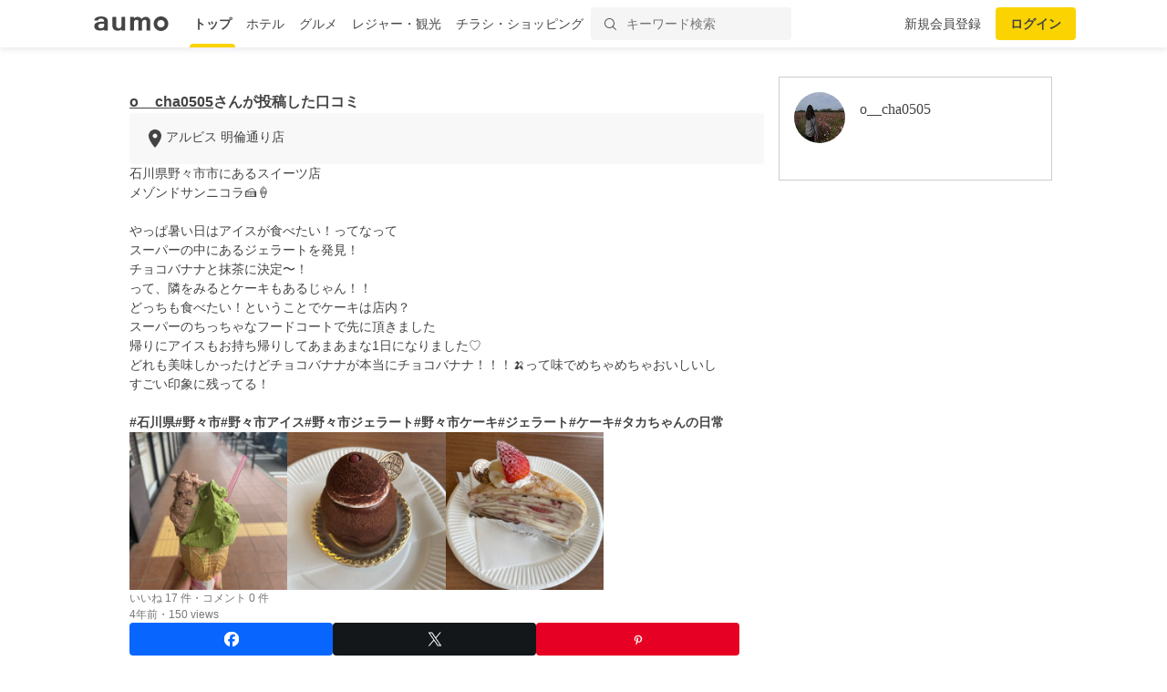

--- FILE ---
content_type: text/html; charset=utf-8
request_url: https://aumo.jp/photos/8864508
body_size: 14372
content:
<!DOCTYPE html><html itemscope="" itemtype="http://schema.org/WebPage" lang="ja"><head prefix="og: http://ogp.me/ns# fb: http://ogp.me/ns/fb#"><meta name="csrf-param" content="authenticity_token" />
<meta name="csrf-token" content="eonceTPzaBm0RYvZAc209EkrrI8vAEKVRvwDU58Zl2BJxkjOZUXcFSF3s_HtExfmWlXvJGoGoYLCK5wv86YUXw" /><script async="" src="https://www.googletagmanager.com/gtag/js?id=G-WD9TB3Z1KE"></script><script>window.dataLayer = window.dataLayer || [];
function gtag(){dataLayer.push(arguments);}
gtag('js', new Date());

window._config = '{"asset_path":"https://media-assets.aumo.jp/assets"}';</script><script>gtag('config', 'G-WD9TB3Z1KE', {});</script><script async="" src="https://www.googletagmanager.com/gtag/js?id=G-GJMZJLFJ5V"></script><script>window.dataLayer = window.dataLayer || [];
function gtag(){dataLayer.push(arguments);}
gtag('js', new Date());
gtag('config', 'G-GJMZJLFJ5V')</script><script async="" src="https://www.googletagmanager.com/gtag/js?id=G-XJPHF5PGJ4"></script><script>window.dataLayer = window.dataLayer || [];
function gtag(){dataLayer.push(arguments);}
gtag('js', new Date());
gtag('config', 'G-XJPHF5PGJ4')</script><script async="" src="https://www.googletagmanager.com/gtag/js?id=G-GJTZTY5H3G"></script><script>window.dataLayer = window.dataLayer || [];
function gtag(){dataLayer.push(arguments);}
gtag('js', new Date());
gtag('config', 'G-GJTZTY5H3G')</script><script async="" src="https://www.googletagmanager.com/gtag/js?id=G-TR8P47LL18"></script><script>window.dataLayer = window.dataLayer || [];
function gtag(){dataLayer.push(arguments);}
gtag('js', new Date());
gtag('config', 'G-TR8P47LL18')</script><meta charset="utf-8" /><title>o__cha0505さんが投稿したアルビス 明倫通り店に関する口コミ | aumo[アウモ]</title>
<meta name="description" content="『石川県野々市市にあるスイーツ店 メゾンドサンニコラ🍰🍦 やっぱ暑い日はアイスが食べたい！ってなって スーパーの中にあるジェラートを発見！ チョコバナナと抹茶に決定〜！ って、隣をみるとケーキもある…』o__cha0505さんが投稿したアルビス 明倫通り店に関する口コミです。">
<link rel="canonical" href="https://aumo.jp/photos/8864508">
<meta property="fb:app_id" content="749180661873556">
<meta name="twitter:card" content="photo">
<meta name="twitter:site" content="@aumo_jp">
<meta name="twitter:image" content="https://media-assets.aumo.jp/uploads/photo/snap_photo/data/8864508/large_600bedc3-377f-460f-a9e2-b87860a0f859.jpeg">
<meta name="twitter:title" content="o__cha0505さんが投稿したアルビス 明倫通り店に関する口コミ">
<meta name="twitter:description" content="『石川県野々市市にあるスイーツ店
メゾンドサンニコラ🍰🍦

やっぱ暑い日はアイスが食べたい！ってなって
スーパーの中にあるジェラートを発見！
チョコバナナと抹茶に決定〜！
って、隣をみるとケーキもある…』o__cha0505さんが投稿したアルビス 明倫通り店に関する口コミです。">
<meta name="twitter:url" content="https://aumo.jp/photos/8864508">
<meta name="p:domain_verify" content="96ed245be98a752c59c4081fad4bedc3">
<meta property="og:site_name" content="aumo[アウモ]">
<meta property="og:title" content="o__cha0505さんが投稿したアルビス 明倫通り店に関する口コミ">
<meta property="og:description" content="『石川県野々市市にあるスイーツ店
メゾンドサンニコラ🍰🍦

やっぱ暑い日はアイスが食べたい！ってなって
スーパーの中にあるジェラートを発見！
チョコバナナと抹茶に決定〜！
って、隣をみるとケーキもある…』o__cha0505さんが投稿したアルビス 明倫通り店に関する口コミです。">
<meta property="og:type" content="article">
<meta property="og:url" content="https://aumo.jp/photos/8864508">
<meta property="og:image" content="https://media-assets.aumo.jp/uploads/photo/snap_photo/data/8864508/large_600bedc3-377f-460f-a9e2-b87860a0f859.jpeg">
<meta property="og:locale" content="ja_JP">
<meta property="article:publisher" content="https://www.facebook.com/aumo.info/"><link href="https://aumo.jp/photos/8864508" rel="canonical" /><link rel="stylesheet" href="https://media-assets.aumo.jp/assets/stylesheets/style-pc-2aae8ae6c6.css" media="all" data-turbolinks-track="true" /><style>.imgLiquid img {visibility:hidden}</style><link href="/favicon.ico" rel="shortcut icon" /><link href="/apple-touch-icon.png" rel="apple-touch-icon" /><script>window.googletag = window.googletag || {cmd: []};</script><script>function decodeHtml(params) {
  var span = document.createElement('span');
  span.innerHTML = params;
  return span.innerHTML;
}
window._config = '{"asset_path":"https://media-assets.aumo.jp/assets"}';
window._isProduction = true;
window._categorySelectHtml = "<option selected disabled value></option>";
var categories = [{"id":124,"name":"グルメ","order_num":1,"description":"全国のグルメについてご紹介した記事の一覧です。ランチ、ディナー、デート、女子会、居酒屋、穴場のお店など、グルメにまつわる「本当に欲しい情報」をお届け。aumo編集部のリアルな声も紹介します。","parent_category_id":null,"created_at":"2025-07-25T20:13:37.000+09:00","updated_at":"2025-08-08T16:29:23.000+09:00"},{"id":125,"name":"観光","order_num":2,"description":"全国の観光情報についてご紹介した記事の一覧です。デートや女子旅、家族旅行、季節限定のイベントなど、観光にまつわる「本当に欲しい情報」をお届け。aumo編集部のリアルな声も紹介します。","parent_category_id":null,"created_at":"2025-07-25T20:16:41.000+09:00","updated_at":"2025-08-08T16:29:38.000+09:00"},{"id":126,"name":"ホテル","order_num":3,"description":"全国のホテルについてご紹介した記事の一覧です。高級旅館からビジネスホテル、家族連れ、女子旅におすすめの宿など、ホテルにまつわる「本当に欲しい情報」をお届け。aumo編集部のリアルな声も紹介します。","parent_category_id":null,"created_at":"2025-07-25T20:17:05.000+09:00","updated_at":"2025-08-08T16:29:54.000+09:00"},{"id":127,"name":"お土産","order_num":4,"description":"全国のお土産についてご紹介した記事の一覧です。地元ならではのもの、外せない定番商品、通販で買えるものなど、お土産にまつわる「本当に欲しい情報」をお届け。aumo編集部のリアルな声も紹介します。","parent_category_id":null,"created_at":"2025-07-25T20:17:25.000+09:00","updated_at":"2025-08-08T16:30:15.000+09:00"},{"id":1,"name":"スーパー・コンビニ・専門店","order_num":11,"description":"流行りのコンビニ商品から、コストコやスタバなど人気の専門店を攻略するノウハウまで、全国各地のスーパー・コンビニ・専門店についてご紹介した記事の一覧です。","parent_category_id":null,"created_at":"2022-02-10T15:21:49.000+09:00","updated_at":"2025-07-28T14:00:15.000+09:00"},{"id":2,"name":"食品","order_num":12,"description":"普段のお料理に使える食材からお取り寄せグルメまで、食品についてご紹介した記事の一覧です。","parent_category_id":null,"created_at":"2022-02-10T15:21:49.000+09:00","updated_at":"2025-07-28T14:00:15.000+09:00"},{"id":3,"name":"コスメ・化粧品","order_num":13,"description":"化粧水や乳液などの基礎化粧品から、ファンデーションやリップなどのメイクアップ商品まで、コスメについてご紹介した記事の一覧です。","parent_category_id":null,"created_at":"2022-02-10T15:21:49.000+09:00","updated_at":"2025-07-28T14:00:15.000+09:00"},{"id":4,"name":"ビューティー・ヘルス","order_num":14,"description":"ヘアケア、ボディケア、サプリ、健康食品といったビューティー・ヘルスについてご紹介した記事の一覧です。","parent_category_id":null,"created_at":"2022-02-10T15:21:49.000+09:00","updated_at":"2025-07-28T14:00:15.000+09:00"},{"id":5,"name":"家電","order_num":15,"description":"白物家電やパソコン、オーディオ機器などの家電についてご紹介した記事の一覧です。","parent_category_id":null,"created_at":"2022-02-10T15:21:49.000+09:00","updated_at":"2025-07-28T14:00:15.000+09:00"},{"id":6,"name":"マネー","order_num":16,"description":"おすすめのクレジットカードや、便利な電子マネー、スマホ決済についてご紹介した記事の一覧です。","parent_category_id":null,"created_at":"2022-02-10T15:21:49.000+09:00","updated_at":"2025-07-28T14:00:15.000+09:00"},{"id":7,"name":"サービス","order_num":17,"description":"デリバリーサービスや動画配信サイト、脱毛サロンやパーソナルジムなど、生活に密着したサービスをご紹介する記事の一覧です。","parent_category_id":null,"created_at":"2022-02-10T15:21:49.000+09:00","updated_at":"2025-07-28T14:00:15.000+09:00"},{"id":8,"name":"くらし","order_num":18,"description":"くらしにまつわる情報をご紹介した記事の一覧です。毎日をより豊かにするサービスやお得な情報など、くらしにまつわる「本当に欲しい情報」をお届け。aumo編集部のリアルな声も紹介します。","parent_category_id":null,"created_at":"2022-02-10T15:21:50.000+09:00","updated_at":"2025-08-08T16:30:30.000+09:00"},{"id":9,"name":"コストコ","order_num":19,"description":"定番商品から即完売の超人気商品、アレンジレシピまで、コストコについてご紹介した記事の一覧です。","parent_category_id":1,"created_at":"2022-05-20T14:59:55.000+09:00","updated_at":"2025-07-28T14:00:15.000+09:00"},{"id":10,"name":"カルディ","order_num":20,"description":"定番商品から即完売の超人気商品、実食レポ、攻略ノウハウまで、カルディについてご紹介した記事の一覧です。","parent_category_id":1,"created_at":"2022-05-20T14:59:55.000+09:00","updated_at":"2025-07-28T14:00:15.000+09:00"},{"id":11,"name":"業務スーパー","order_num":21,"description":"定番商品から即完売の超人気商品、お支払い方法から攻略ノウハウまで、業務スーパーについてご紹介した記事の一覧です。","parent_category_id":1,"created_at":"2022-05-20T14:59:55.000+09:00","updated_at":"2025-07-28T14:00:15.000+09:00"},{"id":12,"name":"ikea（イケア）","order_num":22,"description":"IKEA新宿やIKEA渋谷など各店舗の特徴からおすすめ家具まで、IKEAについてご紹介した記事の一覧です。","parent_category_id":1,"created_at":"2022-05-20T14:59:55.000+09:00","updated_at":"2025-07-28T14:00:15.000+09:00"},{"id":13,"name":"無印良品","order_num":23,"description":"定番商品から新商品の実食レポ、無印良品週間の攻略ノウハウまで、無印良品についてご紹介した記事の一覧です。","parent_category_id":1,"created_at":"2022-05-20T14:59:55.000+09:00","updated_at":"2025-07-28T14:00:15.000+09:00"},{"id":14,"name":"セブンイレブン","order_num":24,"description":"ランチに外せない絶品おにぎりからSNSで話題のスイーツまで、セブンイレブンについてご紹介した記事の一覧です。","parent_category_id":1,"created_at":"2022-05-20T14:59:55.000+09:00","updated_at":"2025-07-28T14:00:15.000+09:00"},{"id":15,"name":"ローソン","order_num":25,"description":"ランチに外せない絶品おにぎりからSNSで話題のスイーツまで、ローソンについてご紹介した記事の一覧です。","parent_category_id":1,"created_at":"2022-05-20T14:59:55.000+09:00","updated_at":"2025-07-28T14:00:15.000+09:00"},{"id":16,"name":"ファミリーマート","order_num":26,"description":"ランチに外せない絶品おにぎりからSNSで話題のスイーツまで、ファミリーマートについてご紹介した記事の一覧です。","parent_category_id":1,"created_at":"2022-05-20T14:59:55.000+09:00","updated_at":"2025-07-28T14:00:15.000+09:00"},{"id":17,"name":"成城石井","order_num":27,"description":"定番商品から即完売の超人気商品、アレンジレシピまで、成城石井についてご紹介した記事の一覧です。","parent_category_id":1,"created_at":"2022-05-20T14:59:55.000+09:00","updated_at":"2025-07-28T14:00:15.000+09:00"},{"id":18,"name":"ファミレス","order_num":28,"description":"人気のチェーン店やおすすめメニュー、デリバリー・テイクアウトの方法まで、ファミレスについてご紹介した記事の一覧です。","parent_category_id":1,"created_at":"2022-05-20T14:59:55.000+09:00","updated_at":"2025-07-28T14:00:15.000+09:00"},{"id":19,"name":"ファーストフード","order_num":29,"description":"人気のチェーン店や定番のメニュー、デリバリー・テイクアウトの方法からお得になるキャンペーン情報まで、ファーストフード店についてご紹介した記事の一覧です。","parent_category_id":1,"created_at":"2022-05-20T14:59:55.000+09:00","updated_at":"2025-07-28T14:00:15.000+09:00"},{"id":20,"name":"スタバ","order_num":30,"description":"定番のメニューや新作のフラペチーノ、お得になるキャンペーン情報まで、スタバについてご紹介した記事の一覧です。","parent_category_id":1,"created_at":"2022-05-20T14:59:55.000+09:00","updated_at":"2025-07-28T14:00:15.000+09:00"},{"id":21,"name":"ダイソー","order_num":31,"description":"収納からお掃除、ファッションまで、ダイソーのおすすめ商品についてご紹介した記事の一覧です。","parent_category_id":1,"created_at":"2022-05-20T14:59:55.000+09:00","updated_at":"2025-07-28T14:00:15.000+09:00"},{"id":22,"name":"ミスド","order_num":32,"description":"定番メニューや新作ドーナツ、お得になるクーポンや福袋情報まで、ミスドについてご紹介した記事の一覧です。","parent_category_id":1,"created_at":"2022-05-20T14:59:55.000+09:00","updated_at":"2025-07-28T14:00:15.000+09:00"},{"id":23,"name":"サーティワン","order_num":33,"description":"定番メニューから福袋情報まで、サーティワンについてご紹介した記事の一覧です。","parent_category_id":1,"created_at":"2022-05-20T14:59:55.000+09:00","updated_at":"2025-07-28T14:00:15.000+09:00"},{"id":24,"name":"ドトール","order_num":34,"description":"定番のドリンクメニューからデザート、福袋情報まで、ドトールについてご紹介した記事の一覧です。","parent_category_id":1,"created_at":"2022-05-20T14:59:55.000+09:00","updated_at":"2025-07-28T14:00:15.000+09:00"},{"id":25,"name":"コメダ珈琲","order_num":35,"description":"定番のコーヒーメニューからデザート、絶品のランチ料理まで、コメダ珈琲についてご紹介した記事の一覧です。","parent_category_id":1,"created_at":"2022-05-20T14:59:55.000+09:00","updated_at":"2025-07-28T14:00:15.000+09:00"},{"id":26,"name":"シャトレーゼ","order_num":36,"description":"絶品のケーキからアイス、お店でのお支払い方法まで、シャトレーゼについてご紹介した記事の一覧です。","parent_category_id":1,"created_at":"2022-05-20T14:59:55.000+09:00","updated_at":"2025-07-28T14:00:15.000+09:00"},{"id":27,"name":"セリア","order_num":37,"description":"収納からお掃除、ファッションまで、セリアのおすすめ商品についてご紹介した記事の一覧です。","parent_category_id":1,"created_at":"2022-05-20T14:59:56.000+09:00","updated_at":"2025-07-28T14:00:15.000+09:00"},{"id":28,"name":"ニトリ","order_num":38,"description":"オシャレな家具から便利な収納道具、お店でのお支払い方法まで、ニトリについてご紹介した記事の一覧です。","parent_category_id":1,"created_at":"2022-05-20T14:59:56.000+09:00","updated_at":"2025-07-28T14:00:15.000+09:00"},{"id":29,"name":"ユニクロ","order_num":39,"description":"定番のアイテム情報からおしゃれコーデ、お得なセール情報まで、ユニクロについてご紹介した記事の一覧です。","parent_category_id":1,"created_at":"2022-05-20T14:59:56.000+09:00","updated_at":"2025-07-28T14:00:15.000+09:00"},{"id":30,"name":"化粧水","order_num":40,"description":"無印良品・オルビス・ランコム・ディオールなど、プチプラからデパコスまで、化粧水についてご紹介した記事の一覧です。","parent_category_id":3,"created_at":"2022-05-20T14:59:56.000+09:00","updated_at":"2025-07-28T14:00:15.000+09:00"},{"id":31,"name":"美容液","order_num":41,"description":"無印良品・オルビス・SK-Ⅱ・ディオールなど、プチプラからデパコスまで、美容液についてご紹介した記事の一覧です。","parent_category_id":3,"created_at":"2022-05-20T14:59:56.000+09:00","updated_at":"2025-07-28T14:00:15.000+09:00"},{"id":32,"name":"ファンデーション","order_num":42,"description":"リキッドからパウダーまで、肌質やお悩みに合ったおすすめのファンデーションについてご紹介した記事の一覧です。","parent_category_id":3,"created_at":"2022-05-20T14:59:56.000+09:00","updated_at":"2025-07-28T14:00:15.000+09:00"},{"id":33,"name":"洗顔料","order_num":43,"description":"大人ニキビや毛穴の黒ずみなどのお悩みに合ったおすすめの洗顔料を、ドラッグストアで買えるものから通販に至るまでご紹介した記事の一覧です。","parent_category_id":3,"created_at":"2022-05-20T14:59:56.000+09:00","updated_at":"2025-07-28T14:00:15.000+09:00"},{"id":34,"name":"クレンジング","order_num":44,"description":"プチプラからデパコスまで、おすすめのクレンジングについてご紹介した記事の一覧です。","parent_category_id":3,"created_at":"2022-05-20T14:59:56.000+09:00","updated_at":"2025-07-28T14:00:15.000+09:00"},{"id":35,"name":"基礎化粧品","order_num":45,"description":"人気の商品や年齢別のおすすめ商品をプチプラからデパコスまで、おすすめの基礎化粧品についてご紹介した記事の一覧です。","parent_category_id":3,"created_at":"2022-05-20T14:59:56.000+09:00","updated_at":"2025-07-28T14:00:15.000+09:00"},{"id":36,"name":"オールインワン","order_num":46,"description":"人気の商品や年齢別のおすすめ商品を、プチプラからデパコスまで、オールインワン化粧品についてご紹介した記事の一覧です。","parent_category_id":3,"created_at":"2022-05-20T14:59:56.000+09:00","updated_at":"2025-07-28T14:00:15.000+09:00"},{"id":37,"name":"ニキビケア","order_num":47,"description":"人気の商品や年齢別のおすすめ商品を、プチプラからデパコスまで、ニキビケア化粧品についてご紹介した記事の一覧です。","parent_category_id":3,"created_at":"2022-05-20T14:59:56.000+09:00","updated_at":"2025-07-28T14:00:15.000+09:00"},{"id":38,"name":"スキンケアクリーム","order_num":48,"description":"人気の商品や年齢別のおすすめ商品を、プチプラからデパコスまで、スキンケアクリームについてご紹介した記事の一覧です。","parent_category_id":3,"created_at":"2022-05-20T14:59:56.000+09:00","updated_at":"2025-07-28T14:00:15.000+09:00"},{"id":39,"name":"化粧下地","order_num":49,"description":"人気の商品や年齢別のおすすめ商品を、プチプラからデパコスまで、化粧下地についてご紹介した記事の一覧です。","parent_category_id":3,"created_at":"2022-05-20T14:59:56.000+09:00","updated_at":"2025-07-28T14:00:15.000+09:00"},{"id":40,"name":"マスカラ・マスカラ下地","order_num":50,"description":"人気の商品や年齢別のおすすめ商品を、プチプラからデパコスまで、マスカラ・マスカラ下地についてご紹介した記事の一覧です。","parent_category_id":3,"created_at":"2022-05-20T14:59:56.000+09:00","updated_at":"2025-07-28T14:00:15.000+09:00"},{"id":41,"name":"乳液","order_num":51,"description":"人気の商品や年齢別のおすすめ商品を、プチプラからデパコスまで、乳液についてご紹介した記事の一覧です。","parent_category_id":3,"created_at":"2022-05-20T14:59:56.000+09:00","updated_at":"2025-07-28T14:00:15.000+09:00"},{"id":42,"name":"パック・マスク","order_num":52,"description":"人気の商品やお悩み別のおすすめ商品を、プチプラからデパコスまで、パック・マスクについてご紹介した記事の一覧です。","parent_category_id":3,"created_at":"2022-05-20T14:59:56.000+09:00","updated_at":"2025-07-28T14:00:15.000+09:00"},{"id":43,"name":"アイシャドウ","order_num":53,"description":"人気の商品や年齢別のおすすめ商品を、プチプラからデパコスまで、アイシャドウについてご紹介した記事の一覧です。","parent_category_id":3,"created_at":"2022-05-20T14:59:56.000+09:00","updated_at":"2025-07-28T14:00:14.000+09:00"},{"id":44,"name":"BBクリーム","order_num":54,"description":"人気の商品や年齢別のおすすめ商品を、プチプラからデパコスまで、BBクリームについてご紹介した記事の一覧です。","parent_category_id":3,"created_at":"2022-05-20T14:59:56.000+09:00","updated_at":"2025-07-28T14:00:14.000+09:00"},{"id":45,"name":"メイク雑貨・小物","order_num":55,"description":"おすすめのメイク雑貨・小物についてご紹介した記事の一覧です。","parent_category_id":3,"created_at":"2022-05-20T14:59:56.000+09:00","updated_at":"2025-07-28T14:00:14.000+09:00"},{"id":46,"name":"フェイスパウダー","order_num":56,"description":"プチプラからデパコスまで、フェイスパウダーについてご紹介した記事の一覧です。","parent_category_id":3,"created_at":"2022-05-20T14:59:56.000+09:00","updated_at":"2025-07-28T14:00:14.000+09:00"},{"id":47,"name":"ネイル用品","order_num":57,"description":"プチプラからデパコスまで、ネイル用品についてご紹介した記事の一覧です。","parent_category_id":3,"created_at":"2022-05-20T14:59:56.000+09:00","updated_at":"2025-07-28T14:00:14.000+09:00"},{"id":48,"name":"コンシーラー","order_num":58,"description":"プチプラからデパコスまで、コンシーラーについてご紹介した記事の一覧です。","parent_category_id":3,"created_at":"2022-05-20T14:59:56.000+09:00","updated_at":"2025-07-28T14:00:14.000+09:00"},{"id":49,"name":"日焼け止め・UVケア","order_num":59,"description":"プチプラからデパコスまで、日焼け止め・UVケアについてご紹介した記事の一覧です。","parent_category_id":3,"created_at":"2022-05-20T14:59:56.000+09:00","updated_at":"2025-07-28T14:00:14.000+09:00"},{"id":50,"name":"リップクリーム・リップケア","order_num":60,"description":"プチプラからデパコスまで、リップクリーム・リップケアについてご紹介した記事の一覧です。","parent_category_id":3,"created_at":"2022-05-20T14:59:56.000+09:00","updated_at":"2025-07-28T14:00:14.000+09:00"},{"id":51,"name":"メンズコスメ","order_num":61,"description":"プチプラからデパコスまで、メンズコスメについてご紹介した記事の一覧です。","parent_category_id":3,"created_at":"2022-05-20T14:59:56.000+09:00","updated_at":"2025-07-28T14:00:14.000+09:00"},{"id":52,"name":"コスメギフト","order_num":62,"description":"プチプラからデパコスまで、コスメギフトについてご紹介した記事の一覧です。","parent_category_id":3,"created_at":"2022-05-20T14:59:56.000+09:00","updated_at":"2025-07-28T14:00:14.000+09:00"},{"id":53,"name":"ヘアケア・スタイリング用品","order_num":63,"description":"人気のシャンプーやトリートメント、ヘアワックスなど、ヘアケア・スタイリング用品についてご紹介した記事の一覧です。","parent_category_id":4,"created_at":"2022-05-20T14:59:56.000+09:00","updated_at":"2025-07-28T14:00:14.000+09:00"},{"id":54,"name":"健康食品・サプリメント","order_num":64,"description":"人気のプロテインからサプリ、美容ドリンクなど、健康食品・サプリメントについてご紹介した記事の一覧です。","parent_category_id":4,"created_at":"2022-05-20T14:59:56.000+09:00","updated_at":"2025-07-28T14:00:14.000+09:00"},{"id":55,"name":"ボディケア用品","order_num":65,"description":"ボディソープやハンドソープ、ボディクリームなど、おすすめのボディケア用品についてご紹介した記事の一覧です。","parent_category_id":4,"created_at":"2022-05-20T14:59:56.000+09:00","updated_at":"2025-07-28T14:00:14.000+09:00"},{"id":56,"name":"ナイトブラ","order_num":66,"description":"お悩みに合ったおすすめ商品やコスパ抜群の商品まで、ナイトブラ用品についてご紹介した記事の一覧です。","parent_category_id":4,"created_at":"2022-05-20T14:59:56.000+09:00","updated_at":"2025-07-28T14:00:14.000+09:00"},{"id":57,"name":"オーラルケア用品","order_num":67,"description":"お悩みに合ったおすすめ商品やコスパ抜群の商品まで、オーラルケア用品についてご紹介した記事の一覧です。","parent_category_id":4,"created_at":"2022-05-20T14:59:56.000+09:00","updated_at":"2025-07-28T14:00:14.000+09:00"},{"id":58,"name":"衛生用品","order_num":68,"description":"おすすめのマスクや爪切りなど、衛生用品についてご紹介した記事の一覧です。","parent_category_id":4,"created_at":"2022-05-20T14:59:56.000+09:00","updated_at":"2025-07-28T14:00:14.000+09:00"},{"id":59,"name":"健康グッズ","order_num":69,"description":"おすすめのマスクや爪切りなど、健康グッズについてご紹介した記事の一覧です。","parent_category_id":4,"created_at":"2022-05-20T14:59:56.000+09:00","updated_at":"2025-07-28T14:00:14.000+09:00"},{"id":60,"name":"シェービング・ムダ毛処理用品","order_num":70,"description":"おすすめのシェービング・ムダ毛処理用品についてご紹介した記事の一覧です。","parent_category_id":4,"created_at":"2022-05-20T14:59:56.000+09:00","updated_at":"2025-07-28T14:00:14.000+09:00"},{"id":61,"name":"香水・フレグランス","order_num":71,"description":"おすすめの香水・フレグランスについてご紹介した記事の一覧です。","parent_category_id":4,"created_at":"2022-05-20T14:59:56.000+09:00","updated_at":"2025-07-28T14:00:14.000+09:00"},{"id":62,"name":"動画配信","order_num":72,"description":"人気のドラマ、映画、アニメが見放題の動画配信サービスについてご紹介した記事の一覧です。","parent_category_id":7,"created_at":"2022-05-20T14:59:56.000+09:00","updated_at":"2025-07-28T14:00:14.000+09:00"},{"id":63,"name":"デリバリー","order_num":73,"description":"UberEatsや出前館などの人気出前アプリの使い方やお得なクーポン情報など、デリバリーサービスについてご紹介した記事の一覧です。","parent_category_id":7,"created_at":"2022-05-20T14:59:56.000+09:00","updated_at":"2025-07-28T14:00:14.000+09:00"},{"id":64,"name":"サブスクリプション","order_num":74,"description":"SpotifyやAppleMusicなどの音楽アプリ、ビールやお花のサブスクまで、サブスクリプションサービスについてご紹介した記事の一覧です。","parent_category_id":7,"created_at":"2022-05-20T14:59:56.000+09:00","updated_at":"2025-07-28T14:00:14.000+09:00"},{"id":65,"name":"ウォーターサーバー","order_num":75,"description":"据え置き型や卓上型、一人暮らし向けから家族向けまで、ウォーターサーバーのおすすめ商品や価格、お得なキャンペーン情報をご紹介した記事の一覧です。","parent_category_id":7,"created_at":"2022-05-20T14:59:56.000+09:00","updated_at":"2025-07-28T14:00:14.000+09:00"},{"id":66,"name":"スポーツジム・ヨガ","order_num":76,"description":"パーソナルジムから女性向けフィットネスなど、スポーツジム・ヨガについてご紹介した記事の一覧です。","parent_category_id":7,"created_at":"2022-05-20T14:59:56.000+09:00","updated_at":"2025-07-28T14:00:14.000+09:00"},{"id":67,"name":"通販サイト","order_num":77,"description":"Amazonや楽天などの通販サイトの使い方や人気の商品、お得なキャンペーン情報をご紹介した記事の一覧です。","parent_category_id":7,"created_at":"2022-05-20T14:59:56.000+09:00","updated_at":"2025-07-28T14:00:14.000+09:00"},{"id":68,"name":"脱毛サロン","order_num":78,"description":"部位ごとのおすすめサロンや、人気のメンズ脱毛など、脱毛サロンについてご紹介した記事の一覧です。","parent_category_id":7,"created_at":"2022-05-20T14:59:56.000+09:00","updated_at":"2025-07-28T14:00:14.000+09:00"},{"id":69,"name":"ふるさと納税返礼品","order_num":79,"description":"ふるさと納税の仕組みや利用方法、おすすめの返礼品についてご紹介した記事の一覧です。","parent_category_id":7,"created_at":"2022-05-20T14:59:56.000+09:00","updated_at":"2025-07-28T14:00:14.000+09:00"},{"id":70,"name":"結婚・婚活","order_num":80,"description":"結婚・婚活サイトの使い方、年齢や性別ごとのおすすめサービスについてご紹介した記事の一覧です。","parent_category_id":7,"created_at":"2022-05-20T14:59:56.000+09:00","updated_at":"2025-07-28T14:00:14.000+09:00"},{"id":71,"name":"教室・スクール・習い事","order_num":81,"description":"教室・スクール・習い事のメリットや利用方法、おすすめの事業者などをご紹介した記事の一覧です。","parent_category_id":7,"created_at":"2022-05-20T14:59:56.000+09:00","updated_at":"2025-07-28T14:00:14.000+09:00"},{"id":72,"name":"不用品回収・買取サービス","order_num":82,"description":"不用品回収・買取サービスのメリットや利用方法、おすすめの事業者などをご紹介した記事の一覧です。","parent_category_id":7,"created_at":"2022-05-20T14:59:56.000+09:00","updated_at":"2025-07-28T14:00:14.000+09:00"},{"id":73,"name":"ネットスーパー・食材宅配サービス","order_num":83,"description":"ネットスーパー・食材宅配サービスのメリットや利用方法、おすすめの事業者などをご紹介した記事の一覧です。","parent_category_id":7,"created_at":"2022-05-20T14:59:56.000+09:00","updated_at":"2025-07-28T14:00:14.000+09:00"},{"id":74,"name":"電子書籍サブスクリプション","order_num":84,"description":"人気の小説やマンガなど、電子書籍が読み放題のサブスクリプションサービスについてご紹介した記事の一覧です。","parent_category_id":7,"created_at":"2022-05-20T14:59:56.000+09:00","updated_at":"2025-07-28T14:00:14.000+09:00"},{"id":75,"name":"アプリ","order_num":85,"description":"人気のゲームアプリやSNSアプリ、リモートで使える通話アプリまで、アプリサービスについてご紹介した記事の一覧です。","parent_category_id":7,"created_at":"2022-05-20T14:59:56.000+09:00","updated_at":"2025-07-28T14:00:14.000+09:00"},{"id":76,"name":"菓子・スイーツ","order_num":86,"description":"クッキーやアイスなど、人気の菓子・スイーツについてご紹介した記事の一覧です。","parent_category_id":2,"created_at":"2022-08-04T18:37:47.000+09:00","updated_at":"2025-07-28T14:00:14.000+09:00"},{"id":77,"name":"麺類・パスタ","order_num":87,"description":"ラーメンやパスタなど、人気の麺類・パスタについてご紹介した記事の一覧です。","parent_category_id":2,"created_at":"2022-08-04T18:37:47.000+09:00","updated_at":"2025-07-28T14:00:14.000+09:00"},{"id":78,"name":"肉類","order_num":88,"description":"ハンバーグや牛タンなど、人気の肉類についてご紹介した記事の一覧です。","parent_category_id":2,"created_at":"2022-08-04T18:37:48.000+09:00","updated_at":"2025-07-28T14:00:14.000+09:00"},{"id":79,"name":"米","order_num":89,"description":"おにぎりやガパオライスなど、人気の米についてご紹介した記事の一覧です。","parent_category_id":2,"created_at":"2022-08-04T18:37:48.000+09:00","updated_at":"2025-07-28T14:00:14.000+09:00"},{"id":80,"name":"お酒","order_num":90,"description":"日本酒やチャミスルなど、人気のお酒についてご紹介した記事の一覧です。","parent_category_id":2,"created_at":"2022-08-04T18:37:48.000+09:00","updated_at":"2025-07-28T14:00:14.000+09:00"},{"id":81,"name":"紅茶飲料","order_num":91,"description":"紅茶ギフトや紅茶専門店など、人気の紅茶飲料についてご紹介した記事の一覧です。","parent_category_id":2,"created_at":"2022-08-04T18:37:48.000+09:00","updated_at":"2025-07-28T14:00:14.000+09:00"},{"id":82,"name":"パン・ジャム","order_num":92,"description":"食パンやマリトッツォなど、人気のパン・ジャムについてご紹介した記事の一覧です。","parent_category_id":2,"created_at":"2022-08-04T18:37:48.000+09:00","updated_at":"2025-07-28T14:00:14.000+09:00"},{"id":83,"name":"ビール・発泡酒","order_num":93,"description":"クラフトビールやノンアルコールビールなど、人気のビール・発泡酒についてご紹介した記事の一覧です。","parent_category_id":2,"created_at":"2022-08-04T18:37:48.000+09:00","updated_at":"2025-07-28T14:00:14.000+09:00"},{"id":84,"name":"調味料","order_num":94,"description":"ドレッシングやカレールーなど、人気の調味料についてご紹介した記事の一覧です。","parent_category_id":2,"created_at":"2022-08-04T18:37:48.000+09:00","updated_at":"2025-07-28T14:00:14.000+09:00"},{"id":85,"name":"コーヒー飲料","order_num":95,"description":"インスタントコーヒーやドリップコーヒーなど、人気のコーヒー飲料についてご紹介した記事の一覧です。","parent_category_id":2,"created_at":"2022-08-04T18:37:48.000+09:00","updated_at":"2025-07-28T14:00:14.000+09:00"},{"id":86,"name":"レトルト・惣菜","order_num":96,"description":"レトルトやふりかけなど、人気のレトルト・惣菜についてご紹介した記事の一覧です。","parent_category_id":2,"created_at":"2022-08-04T18:37:48.000+09:00","updated_at":"2025-07-28T14:00:14.000+09:00"},{"id":87,"name":"茶葉・インスタントドリンク","order_num":97,"description":"ハーブティーやほうじ茶など、人気の茶葉・インスタントドリンクについてご紹介した記事の一覧です。","parent_category_id":2,"created_at":"2022-08-04T18:37:48.000+09:00","updated_at":"2025-07-28T14:00:14.000+09:00"},{"id":88,"name":"野菜ジュース","order_num":98,"description":"野菜ジュースやトマトジュースなど、人気の野菜ジュースについてご紹介した記事の一覧です。","parent_category_id":2,"created_at":"2022-08-04T18:37:48.000+09:00","updated_at":"2025-07-28T14:00:14.000+09:00"},{"id":89,"name":"乳製品・卵","order_num":99,"description":"ヨーグルトやチーズなど、人気の乳製品・卵についてご紹介した記事の一覧です。","parent_category_id":2,"created_at":"2022-08-04T18:37:48.000+09:00","updated_at":"2025-07-28T14:00:14.000+09:00"},{"id":90,"name":"魚介類","order_num":100,"description":"うなぎやうになど、人気の魚介類についてご紹介した記事の一覧です。","parent_category_id":2,"created_at":"2022-08-04T18:37:48.000+09:00","updated_at":"2025-07-28T14:00:14.000+09:00"},{"id":91,"name":"フルーツ","order_num":101,"description":"いちごやシャインマスカットなど、人気のフルーツについてご紹介した記事の一覧です。","parent_category_id":2,"created_at":"2022-08-04T18:37:48.000+09:00","updated_at":"2025-07-28T14:00:14.000+09:00"},{"id":92,"name":"ワイン","order_num":102,"description":"白ワインや赤ワインなど、人気のワインについてご紹介した記事の一覧です。","parent_category_id":2,"created_at":"2022-08-04T18:37:48.000+09:00","updated_at":"2025-07-28T14:00:14.000+09:00"},{"id":93,"name":"DIY・工具","order_num":103,"description":"高圧洗浄機やソーラーパネルなど、人気のDIY・工具についてご紹介した記事の一覧です。","parent_category_id":5,"created_at":"2022-08-04T18:37:48.000+09:00","updated_at":"2025-07-28T14:00:14.000+09:00"},{"id":94,"name":"充電池・充電器","order_num":104,"description":"モバイルバッテリーやソーラーチャージャーなど、人気の充電池・充電器についてご紹介した記事の一覧です。","parent_category_id":5,"created_at":"2022-08-04T18:37:48.000+09:00","updated_at":"2025-07-28T14:00:14.000+09:00"},{"id":95,"name":"美容器具","order_num":105,"description":"美顔ローラーや美顔スチーマーなど、人気の美容器具についてご紹介した記事の一覧です。","parent_category_id":5,"created_at":"2022-08-04T18:37:48.000+09:00","updated_at":"2025-07-28T14:00:14.000+09:00"},{"id":96,"name":"加湿器","order_num":106,"description":"スチーム式や超音波式など、人気の加湿器についてご紹介した記事の一覧です。","parent_category_id":5,"created_at":"2022-08-04T18:37:48.000+09:00","updated_at":"2025-07-28T14:00:14.000+09:00"},{"id":97,"name":"シャワーヘッド","order_num":107,"description":"美容式や節水式など、人気のシャワーヘッドについてご紹介した記事の一覧です。","parent_category_id":5,"created_at":"2022-08-04T18:37:48.000+09:00","updated_at":"2025-07-28T14:00:14.000+09:00"},{"id":98,"name":"アロマ用品","order_num":108,"description":"アロマオイルやアロマディフューザーなど、人気のアロマ用品についてご紹介した記事の一覧です。","parent_category_id":5,"created_at":"2022-08-04T18:37:48.000+09:00","updated_at":"2025-07-28T14:00:13.000+09:00"},{"id":99,"name":"ヘアアイロン・コテ","order_num":109,"description":"高級ヘアアイロンやメンズヘアアイロンなど、人気のヘアアイロン・コテについてご紹介した記事の一覧です。","parent_category_id":5,"created_at":"2022-08-04T18:37:48.000+09:00","updated_at":"2025-07-28T14:00:13.000+09:00"},{"id":100,"name":"パソコン・周辺機器","order_num":110,"description":"タブレットや電子書籍リーダーなど、人気のパソコン・周辺機器についてご紹介した記事の一覧です。","parent_category_id":5,"created_at":"2022-08-04T18:37:48.000+09:00","updated_at":"2025-07-28T14:00:13.000+09:00"},{"id":101,"name":"スマートフォン・携帯電話","order_num":111,"description":"iPhoneやスマホリングなど、人気のスマートフォン・携帯電話についてご紹介した記事の一覧です。","parent_category_id":5,"created_at":"2022-08-04T18:37:48.000+09:00","updated_at":"2025-07-28T14:00:13.000+09:00"},{"id":102,"name":"ドライヤー","order_num":112,"description":"速乾性や静音性など、人気のドライヤーについてご紹介した記事の一覧です。","parent_category_id":5,"created_at":"2022-08-04T18:37:48.000+09:00","updated_at":"2025-07-28T14:00:13.000+09:00"},{"id":103,"name":"キッチン用品","order_num":113,"description":"圧力鍋や炭酸水メーカーなど、人気のキッチン用品についてご紹介した記事の一覧です。","parent_category_id":5,"created_at":"2022-08-04T18:37:48.000+09:00","updated_at":"2025-07-28T14:00:13.000+09:00"},{"id":104,"name":"カメラ","order_num":114,"description":"デジタルカメラや一眼レフなど、人気のカメラについてご紹介した記事の一覧です。","parent_category_id":5,"created_at":"2022-08-04T18:37:48.000+09:00","updated_at":"2025-07-28T14:00:13.000+09:00"},{"id":105,"name":"照明器具・天井照明","order_num":115,"description":"間接照明やシーリングライトなど、人気の照明器具・天井照明についてご紹介した記事の一覧です。","parent_category_id":5,"created_at":"2022-08-04T18:37:48.000+09:00","updated_at":"2025-07-28T14:00:13.000+09:00"},{"id":106,"name":"スピーカー","order_num":116,"description":"テレビ用スピーカーやBluetoothスピーカーなど、人気のスピーカーについてご紹介した記事の一覧です。","parent_category_id":5,"created_at":"2022-08-04T18:37:48.000+09:00","updated_at":"2025-07-28T14:00:13.000+09:00"},{"id":107,"name":"ミキサー・フードプロセッサー","order_num":117,"description":"ハンドブレンダーやフードプロセッサーなど、人気のミキサー・フードプロセッサーについてご紹介した記事の一覧です。","parent_category_id":5,"created_at":"2022-08-04T18:37:48.000+09:00","updated_at":"2025-07-28T14:00:13.000+09:00"},{"id":108,"name":"スマホ決済","order_num":118,"description":"PayPayや楽天ペイなど、人気のスマホ決済についてご紹介した記事の一覧です。","parent_category_id":6,"created_at":"2022-08-04T18:37:48.000+09:00","updated_at":"2025-07-28T14:00:13.000+09:00"},{"id":109,"name":"クレジットカード","order_num":119,"description":"JCBカードや三井住友カードなど、人気のクレジットカードについてご紹介した記事の一覧です。","parent_category_id":6,"created_at":"2022-08-04T18:37:48.000+09:00","updated_at":"2025-07-28T14:00:13.000+09:00"},{"id":110,"name":"生活雑貨","order_num":120,"description":"写真アルバムや防犯ラジオなど、人気の生活雑貨についてご紹介した記事の一覧です。","parent_category_id":8,"created_at":"2022-08-04T18:37:48.000+09:00","updated_at":"2025-07-28T14:00:13.000+09:00"},{"id":111,"name":"靴・シューズ","order_num":121,"description":"スニーカーやランニングシューズなど、人気の靴・シューズについてご紹介した記事の一覧です。","parent_category_id":8,"created_at":"2022-08-04T18:37:48.000+09:00","updated_at":"2025-07-28T14:00:13.000+09:00"},{"id":112,"name":"ファッション","order_num":122,"description":"トートバッグや革財布など、人気のファッションについてご紹介した記事の一覧です。","parent_category_id":8,"created_at":"2022-08-04T18:37:48.000+09:00","updated_at":"2025-07-28T14:00:13.000+09:00"},{"id":113,"name":"インテリア・家具","order_num":123,"description":"ソファやマットレスなど、人気のインテリア・家具についてご紹介した記事の一覧です。","parent_category_id":8,"created_at":"2022-08-04T18:37:48.000+09:00","updated_at":"2025-07-28T14:00:13.000+09:00"},{"id":114,"name":"ベビー・キッズ","order_num":124,"description":"チャイルドシートや抱っこひもなど、人気のベビー・キッズについてご紹介した記事の一覧です。","parent_category_id":8,"created_at":"2022-08-04T18:37:48.000+09:00","updated_at":"2025-07-28T14:00:13.000+09:00"},{"id":115,"name":"自動車・バイク","order_num":125,"description":"ドライブレコーダーやキーケースなど、人気の自動車・バイクについてご紹介した記事の一覧です。","parent_category_id":8,"created_at":"2022-08-04T18:37:48.000+09:00","updated_at":"2025-07-28T14:00:13.000+09:00"},{"id":116,"name":"ギフト・プレゼント","order_num":126,"description":"出産祝いや引っ越しプレゼントなど、人気のギフト・プレゼントについてご紹介した記事の一覧です。","parent_category_id":8,"created_at":"2022-08-04T18:37:48.000+09:00","updated_at":"2025-07-28T14:00:13.000+09:00"},{"id":117,"name":"スポーツ","order_num":127,"description":"クロスバイクやトレーニングマットなど、人気のスポーツについてご紹介した記事の一覧です。","parent_category_id":8,"created_at":"2022-08-04T18:37:48.000+09:00","updated_at":"2025-07-28T14:00:13.000+09:00"},{"id":118,"name":"ペット・ペット用品","order_num":128,"description":"キャットタワーやドッグフードなど、人気のペット・ペット用品についてご紹介した記事の一覧です。","parent_category_id":8,"created_at":"2022-08-04T18:37:48.000+09:00","updated_at":"2025-07-28T14:00:13.000+09:00"},{"id":119,"name":"アウトドア","order_num":129,"description":"クーラーボックスやLEDランタンなど、人気のアウトドアについてご紹介した記事の一覧です。","parent_category_id":8,"created_at":"2022-08-04T18:37:49.000+09:00","updated_at":"2025-07-28T14:00:13.000+09:00"},{"id":120,"name":"ホビー","order_num":130,"description":"カラオケや電子ピアノなど、人気のホビーについてご紹介した記事の一覧です。","parent_category_id":8,"created_at":"2022-08-04T18:37:49.000+09:00","updated_at":"2025-07-28T14:00:13.000+09:00"},{"id":121,"name":"保険","order_num":131,"description":"生命保険や損害保険など、人気の保険についてご紹介した記事の一覧です。","parent_category_id":8,"created_at":"2022-08-04T18:37:49.000+09:00","updated_at":"2025-07-28T14:00:13.000+09:00"},{"id":122,"name":"デビットカード","order_num":132,"description":"人気のデビットカードについてご紹介した記事の一覧です。","parent_category_id":6,"created_at":"2022-12-21T18:39:35.000+09:00","updated_at":"2025-07-28T14:00:13.000+09:00"}];
for (var i = 0; i < categories.length; ++i) {
  window._categorySelectHtml += "<option value='" + categories[i].id + "'>" + categories[i].name + "</option>";
}</script><script>window.gnshbrequest = window.gnshbrequest || {cmd:[]};
window.gnshbrequest.cmd.push(function(){
  window.gnshbrequest.forceInternalRequest();
});</script><script async="async" src="https://securepubads.g.doubleclick.net/tag/js/gpt.js" type="text/javascript"></script><script async="async" src="https://cpt.geniee.jp/hb/v1/213480/1582/wrapper.min.js" type="text/javascript"></script><script src="https://media-assets.aumo.jp/assets/javascripts/bundle-pc-601380cb56.js" data-turbolinks-track="true"></script><script>googletag.cmd.push(function() {
  googletag.defineSlot(
    "/21383687/aumo_pc_article_right_1",
    [300, 250],
    "div-gpt-ad-1543566993263-0"
  ).addService(googletag.pubads());

  googletag.pubads().collapseEmptyDivs();
  googletag.pubads().enableSingleRequest();
  googletag.pubads().disableInitialLoad();
  googletag.enableServices();

});</script><script>var readyBids = {
  prebid: false,
  amazon: false,
  google: false
};
var failSafeTimeout = 3e3;
// when both APS and Prebid have returned, initiate ad request
var launchAdServer = function () {
  if (!readyBids.amazon || !readyBids.prebid) {
    return;
  }
  requestAdServer();
};
var requestAdServer = function () {
  if (!readyBids.google) {
    readyBids.google = true;
    googletag.cmd.push(function() {
      pbjs.que.push(function () {
        pbjs.setTargetingForGPTAsync();
      });
      apstag.setDisplayBids();
      googletag.pubads().refresh();
    });
  }
};</script><script>window.addEventListener('DOMContentLoaded', function() {
  var PWT = {};
  window.pbjs = window.pbjs || {que: []};
  window.googletag = window.googletag || {cmd: []};
  var gptRan = false;
  PWT.jsLoaded = function () {
    loadGPT();
  };
  var loadGPT = function () {
    // Check the gptRan flag
    if (!gptRan) {
      gptRan = true;
      var gads = document.createElement('script');
      gads.async = true;
      var useSSL = 'https:' == document.location.protocol;
      gads.src = (useSSL ? 'https:' : 'http:') + '//securepubads.g.doubleclick.net/tag/js/gpt.js';
      var node = document.getElementsByTagName('script')[0];
      node.parentNode.insertBefore(gads, node);

      var pbjsEl = document.createElement("script");
      pbjsEl.async = true;
      pbjsEl.src = "https://flux-cdn.com/client/greemedia/flux_aumo_TM_AS.min.js";
      node.parentNode.insertBefore(pbjsEl, node);
    }
  };
  (function () {
    var purl = window.location.href;
    var url = '//ads.pubmatic.com/AdServer/js/pwt/156756/3166';
    var profileVersionId = '';
    if (purl.indexOf('pwtv=') > 0) {
      var regexp = /pwtv=(.*?)(&|$)/g;
      var matches = regexp.exec(purl);
      if (matches.length >= 2 && matches[1].length > 0) {
        profileVersionId = '/' + matches[1];
      }
    }
    var wtads = document.createElement('script');
    wtads.async = true;
    wtads.type = 'text/javascript';
    wtads.src = url + profileVersionId + '/pwt.js';
    var node = document.getElementsByTagName('script')[0];
    node.parentNode.insertBefore(wtads, node);
  })();
  // Failsafe to call gpt
  setTimeout(loadGPT, 500);
});</script><script>      ! function (a9, a, p, s, t, A, g) {
        if (a[a9]) return;

        function q(c, r) {
          a[a9]._Q.push([c, r])
        }
        a[a9] = {
          init: function () {
            q("i", arguments)
          },
          fetchBids: function () {
            q("f", arguments)
          },
          setDisplayBids: function () {},
          targetingKeys: function () {
            return []
          },
          _Q: []
        };
        A = p.createElement(s);
        A.async = !0;
        A.src = t;
        g = p.getElementsByTagName(s)[0];
        g.parentNode.insertBefore(A, g)
      }("apstag", window, document, "script", "//c.amazon-adsystem.com/aax2/apstag.js");
      apstag.init({
        pubID: '3684',
        adServer: 'googletag',
        bidTimeout: 1e3
      });

apstag.fetchBids({
  slots: [
    {
      slotID: "div-gpt-ad-1543566993263-0",
      slotName: "/21383687/aumo_pc_article_right_1",
      sizes: [[300, 250]]
    }
  ]
}, function (bids) {
  googletag.cmd.push(function() {
    readyBids.amazon = true;
    launchAdServer();
  });
});</script><script>// set failsafe timeout
setTimeout(function () {
  requestAdServer();
}, failSafeTimeout);</script><script>var pbFlux = pbFlux || {};
pbFlux.bidderTimeout = 1600;</script><script>!function(f,b,e,v,n,t,s){if(f.fbq)return;n=f.fbq=function(){n.callMethod?n.callMethod.apply(n,arguments):n.queue.push(arguments)};if(!f._fbq)f._fbq=n;n.push=n;n.loaded=!0;n.version='2.0';n.queue=[];t=b.createElement(e);t.async=!0;t.src=v;s=b.getElementsByTagName(e)[0];s.parentNode.insertBefore(t,s)}(window,document,'script','https://connect.facebook.net/en_US/fbevents.js');fbq('init','1521537415191456');fbq('track','PageView');</script><script async="async" src="https://www.googletagmanager.com/gtag/js?id=AW-727075267" type="text/javascript"></script><script>window.dataLayer = window.dataLayer || [];
  function gtag(){dataLayer.push(arguments);}
  gtag('js', new Date());
  gtag('config', 'AW-727075267');</script><!--Google Tag Manager--><script>(function (w, d, s, l, i) {
  w[l] = w[l] || [];
  w[l].push({
    'gtm.start':
      new Date().getTime(), event: 'gtm.js'
  });
  var f = d.getElementsByTagName(s)[0],
    j = d.createElement(s), dl = l != 'dataLayer' ? '&l=' + l : '';
  j.async = true;
  j.src =
    'https://www.googletagmanager.com/gtm.js?id=' + i + dl;
  f.parentNode.insertBefore(j, f);
})(window, document, 'script', 'dataLayer', "GTM-W4WZK7J");</script><!--End Google Tag Manager--><meta content="noindex,follow" name="robots" /></head><body><!--Google Tag Manager (noscript)--><noscript><iframe height="0" src="https://www.googletagmanager.com/ns.html?id=GTM-W4WZK7J" style="display:none;visibility:hidden" width="0"></iframe></noscript><!--End Google Tag Manager (noscript)--><div class="wrapper"><header class="header"><div class="header-inner"><div class="header-inner-logo"><a data-track-action="click" data-track-category="Top" data-track-label="header-top" href="/"><img width="88" height="24" src="https://media-assets.aumo.jp/assets/images/logo.svg" /></a></div><nav class="header-inner-tab"><ul><li class="active"><a class="top" href="javascript:location.href=&#39;/&#39;;">トップ</a></li><li><a href="javascript:location.href=&#39;https://travel.aumo.jp&#39;;">ホテル</a></li><li><a href="javascript:location.href=&#39;https://gourmet.aumo.jp&#39;;">グルメ</a></li><li><a href="javascript:location.href=&#39;https://leisure.aumo.jp&#39;;">レジャー・観光</a></li><li><a href="javascript:location.href=&#39;https://shopping.aumo.jp&#39;;">チラシ・ショッピング</a></li></ul></nav><form class="header-inner-search" data-search-form="form" data-track-category="Search" data-track-action="click" data-track-label="header-search" action="/search" accept-charset="UTF-8" method="get"><label class="icn icn-search" for="search"></label><div class="header-inner-search-field"><input type="text" name="q" id="search" class="" placeholder="キーワード検索" onfocus="this.placeholder=&#39;&#39;" onblur="this.placeholder=&#39;キーワード検索&#39;" data-search-form="input" /></div></form><div class="header-inner-right"><ul class="header-inner-right-general"><li><a class="header-inner-right-link header-inner-right-link--text" data-track-action="click" data-track-category="Signup" data-track-label="header-signup" href="javascript:location.href=&#39;/users/sign_up/how&#39;;" rel="nofollow">新規会員登録</a></li><li><a class="header-inner-right-link header-inner-right-link--btn" data-track-action="click" data-track-category="Signin" data-track-label="header-signin" href="javascript:location.href=&#39;/users/sign_in&#39;;" rel="nofollow">ログイン</a></li></ul></div></div></header><div class="main-content"><div class="review-flush-message js-review-flush-message"><img src="https://media-assets.aumo.jp/assets/images/done-bold.svg" /><p class="js-review-flush-message-text"></p></div><script>new Fily.Review.FlushMessage()</script><div class="review-show__flush js-user-profile-flush"><img src="https://media-assets.aumo.jp/assets/images/done-bold.svg" /><p class="js-user-profile-flush-text"></p></div><div class="review-show"><div class="review-show__wrapper"><h1><a href="/users/9651c39912/photos">o__cha0505</a>さんが投稿した口コミ</h1><a class="review-show__spot" href="/spots/439b3e204e" target="_blank"><img src="https://media-assets.aumo.jp/assets/images/location/place_black.svg" /><p>アルビス 明倫通り店</p></a><div class="review-show__text"><p>石川県野々市市にあるスイーツ店<br>メゾンドサンニコラ🍰🍦<br><br>やっぱ暑い日はアイスが食べたい！ってなって<br>スーパーの中にあるジェラートを発見！<br>チョコバナナと抹茶に決定〜！<br>って、隣をみるとケーキもあるじゃん！！<br>どっちも食べたい！ということでケーキは店内？<br>スーパーのちっちゃなフードコートで￼先に頂きました<br>帰りにアイスもお持ち帰りしてあまあまな1日になりました♡<br>どれも美味しかったけどチョコバナナが本当にチョコバナナ！！！🍌って味でめちゃめちゃおいしいし<br>すごい印象に残ってる！<br><br><span class="review-show__text--hashtag">#石川県</span><span class="review-show__text--hashtag">#野々市</span><span class="review-show__text--hashtag">#野々市アイス</span><span class="review-show__text--hashtag">#野々市ジェラート</span><span class="review-show__text--hashtag">#野々市ケーキ</span><span class="review-show__text--hashtag">#ジェラート</span><span class="review-show__text--hashtag">#ケーキ</span><span class="review-show__text--hashtag">#タカちゃんの日常</span><br></p></div><div class="review-show__photo"><img class="js-review-show-photo lazyload" src="https://media-assets.aumo.jp/uploads/photo/snap_photo/data/8864508/large_600bedc3-377f-460f-a9e2-b87860a0f859.jpeg" /><img class="js-review-show-photo lazyload" src="https://media-assets.aumo.jp/uploads/photo/snap_photo/data/8864510/large_1506a75b-0344-48e1-943e-144c95f0d9e6.jpeg" /><img class="js-review-show-photo lazyload" src="https://media-assets.aumo.jp/uploads/photo/snap_photo/data/8864511/large_1f558a1f-5003-42c8-98b8-1abf99b7f254.jpeg" /></div><div class="review-show__info"><p>いいね 17 件・コメント 0 件</p><p>4年前・150 views</p></div><ul class="entry-social"><li class="entry-social-fb"><div class="js-shareFb" data-title="" data-track-action="click" data-track-category="Share" data-track-label="photo-facebook" data-url="https://aumo.jp/photos/8864508" rel="nofollow"><img src="https://media-assets.aumo.jp/assets/images/sns_logos/facebook.svg" /></div></li><li class="entry-social-tw"><div class="js-tweet" data-title="" data-track-action="click" data-track-category="Share" data-track-label="photo-twitter" data-url="https://aumo.jp/photos/8864508" rel="nofollow"><img src="https://media-assets.aumo.jp/assets/images/sns_logos/twitter.svg" /></div></li><li class="entry-social-line"><div class="js-line" data-title="" data-track-action="click" data-track-category="Share" data-track-label="photo-line" data-url="https://aumo.jp/photos/8864508" rel="nofollow"><img src="https://media-assets.aumo.jp/assets/images/sns_logos/line.svg" /></div></li><li class="entry-social-pin"><div class="js-savePin" data-photo="https://media-assets.aumo.jp/uploads/photo/snap_photo/data/8864508/600bedc3-377f-460f-a9e2-b87860a0f859.jpeg" data-title="" data-track-action="click" data-track-category="Share" data-track-label="photo-pinterest" data-url="https://aumo.jp/photos/8864508" rel="nofollow"><img src="https://media-assets.aumo.jp/assets/images/sns_logos/pinterest.svg" /></div></li></ul><script>Fily.PhotoDetailView.load();</script></div><div class="side review-show__side-content"><div class="side-col"><div class="side-curator"><em><a data-track-action="click" data-track-category="User" data-track-label="article-user-side" href="/users/9651c39912"><span class="side-curator-img"><img alt="o__cha0505" height="56" src="https://media-assets.aumo.jp/uploads/user/profile_image/3225263/medium_1c676ce4-910d-42a3-91e4-9f359d1aa8c0.jpeg" width="56" /></span><span class="side-curator-data"><span class="side-curator-name"><span>o__cha0505</span></span></span><span class="word-break side-curator-comment" m-section="top:small"></span></a></em></div></div><div class="side-col"><div class="dfp-wrapper"><div data-ad="div-gpt-ad-1543566993263-0"><script>window.addEventListener('DOMContentLoaded', function() {
  window.adLazyLoader = window.adLazyLoader || Fily.AdLazyLoader.AdDocument.init();
  window.adLazyLoader.lazyLoad('div-gpt-ad-1543566993263-0');
});</script></div></div></div></div></div><div class="review-show__delete-modal js-review-show-delete-modal"><div class="review-show__delete-modal__overlay"><div class="review-show__delete-modal-body js-review-show-delete-modal-body"><div class="review-show__delete-modal-body__image"><img src="https://media-assets.aumo.jp/assets/images/icon_danger.svg" /></div><div class="review-show__delete-modal-body-frame"><p class="review-show__delete-modal-body-frame__text">投稿を削除しますか</p><div class="review-show__delete-modal-body-frame__button"><p class="review-show__delete-modal-body-frame__button--cancel js-review-show-delete-modal-cancel">キャンセル</p><a class="review-show__delete-modal-body-frame__button--delete js-review-show-delete-modal-delete">削除</a></div></div></div><div class="review-show__delete-modal__overlay__non-scroll"></div></div></div><div class="review-show-zoom-modal js-review-show-zoom-modal"><div class="review-show-zoom-modal__overlay"><img class="review-show-zoom-modal__close" src="https://media-assets.aumo.jp/assets/images/icon_close.svg" /><img class="review-show-zoom-modal__content js-review-show-zoom-modal-content" src="" /><div class="review-show-zoom-modal__overlay__non-scroll"></div></div></div><script>new Fily.Review.FlushMessage()
new Fily.Review.ShowPageModalManager({"userUuid":"9651c39912","photoId":8864508})</script></div><footer class="footer SimpleFooter"><div class="SimpleFooter--linkGroup"><div u-space="bottom:4"><a class="SimpleFooter--linkGroup--item" m-link="gray" data-track-category="link" data-track-label="footer-company" data-track-action="click" target="_blank" href="https://aumo.co.jp/">運営会社</a><a class="SimpleFooter--linkGroup--item" m-link="gray" data-track-category="link" data-track-label="footer-news" data-track-action="click" href="https://aumo.jp/news">運営からのお知らせ</a><a class="SimpleFooter--linkGroup--item" m-link="gray" data-track-category="link" data-track-label="footer-recruit" data-track-action="click" target="_blank" rel="noopener" href="https://gree-x.com/career">採用情報</a><a class="SimpleFooter--linkGroup--item" m-link="gray" data-track-category="link" data-track-label="footer-faq" data-track-action="click" href="https://aumo.jp/faq">よくある質問</a></div><div><a class="SimpleFooter--linkGroup--item" m-link="gray" data-track-category="link" data-track-label="footer-inquiry" data-track-action="click" rel="nofollow" target="_blank" href="https://aumo.jp/inquiry">ユーザーお問い合わせ</a><a class="SimpleFooter--linkGroup--item" data-track-category="link" data-track-label="footer-tos" data-track-action="click" m-link="gray" rel="nofollow" href="https://aumo.jp/tos">利用規約</a><a class="SimpleFooter--linkGroup--item" m-link="gray" data-track-category="link" data-track-label="footer-privacy" data-track-action="click" rel="nofollow" href="https://aumo.jp/privacy">プライバシーポリシー</a></div><div><a class="SimpleFooter--linkGroup--item" m-link="gray" data-track-category="link" data-track-label="footer-about" data-track-action="click" target="_blank" href="/about">aumoについて</a></div></div><p class="SimpleFooter--copyright" m-text="center aumogray small"> &copy; GREE X, Inc.</p></footer><script>new Fily.SendGaEvent();</script></div><script>var vc_pid = "884713886";</script><script src="//aml.valuecommerce.com/vcdal.js" async="async"></script><script>var froglink = window.froglink || {};
froglink.atkey ='2ef04e5b2bff7a780cc78d745d130bed';</script><script src="https://h.accesstrade.net/js/froglink/froglink_min.js" async="async"></script><script>// ヒトサラへのリンクに value commerce 用のパラメータを付与
document.addEventListener('load',　function(){
  document.querySelectorAll('a').forEach((elm) => {
    if (/^https?:\/\/*?hitosara\.com/.test(elm.href)) {
      // ヒトサラへのリンクにcidパラメータを付与
      let para = elm.href.split('/');
      if (para.length < 6 ){
        let hitosara_cid = para[3];
        elm.href = elm.href + `?cid=part_aumo_y_${hitosara_cid}`;
      }
      elm.href = `https://ck.jp.ap.valuecommerce.com/servlet/referral?sid=3343505&pid=886954695&vc_url=${encodeURIComponent(elm.href)}`;
    }
  });
});</script></body></html>

--- FILE ---
content_type: text/html; charset=utf-8
request_url: https://www.google.com/recaptcha/api2/aframe
body_size: 132
content:
<!DOCTYPE HTML><html><head><meta http-equiv="content-type" content="text/html; charset=UTF-8"></head><body><script nonce="vKLwV6d61ZIQQQvsXSbvOw">/** Anti-fraud and anti-abuse applications only. See google.com/recaptcha */ try{var clients={'sodar':'https://pagead2.googlesyndication.com/pagead/sodar?'};window.addEventListener("message",function(a){try{if(a.source===window.parent){var b=JSON.parse(a.data);var c=clients[b['id']];if(c){var d=document.createElement('img');d.src=c+b['params']+'&rc='+(localStorage.getItem("rc::a")?sessionStorage.getItem("rc::b"):"");window.document.body.appendChild(d);sessionStorage.setItem("rc::e",parseInt(sessionStorage.getItem("rc::e")||0)+1);localStorage.setItem("rc::h",'1768569976705');}}}catch(b){}});window.parent.postMessage("_grecaptcha_ready", "*");}catch(b){}</script></body></html>

--- FILE ---
content_type: application/javascript; charset=utf-8
request_url: https://fundingchoicesmessages.google.com/f/AGSKWxUphCLQ6s45nVLIyOt71LNJwQPqENJ4grE2rmyCZu7TEFPusJ2e9TC-rEjnGZQJ6FSKJrzlyYVKbTWtABnzXPyFyhF5IL86tm0J70VXWb9yTM6boNkThPXdZf5izx_Jw3V0zP1qzRC_8EDvlykQpiVQx3qcF_6x4y5P9c6zzULUBulpuihsZ99yM2Q8/_/ad/top2./externalad./advrotator./ad_flat_/pagead46.
body_size: -1292
content:
window['8572d875-a4c3-4117-9ec9-24f9c6e9d1bd'] = true;

--- FILE ---
content_type: image/svg+xml
request_url: https://media-assets.aumo.jp/assets/images/sns_logos/facebook.svg
body_size: 571
content:
<svg width="24" height="24" viewBox="0 0 24 24" fill="none" xmlns="http://www.w3.org/2000/svg">
  <g clip-path="url(#clip0_21_389)">
    <path d="M22 12C22 6.4772 17.5228 2 12 2C6.4772 2 2 6.4772 2 12C2 16.6896 5.2288 20.6248 9.5844 21.7056V15.056H7.5224V12H9.5844V10.6832C9.5844 7.2796 11.1248 5.702 14.4664 5.702C15.1 5.702 16.1932 5.8264 16.6404 5.9504V8.7204C16.4044 8.6956 15.9944 8.6832 15.4852 8.6832C13.8456 8.6832 13.212 9.3044 13.212 10.9192V12H16.4784L15.9172 15.056H13.212V21.9268C18.1636 21.3288 22.0004 17.1128 22.0004 12H22Z" fill="white"/>
  </g>
  <defs>
    <clipPath id="clip0_21_389">
      <rect width="20" height="20" fill="white" transform="translate(2 2)"/>
    </clipPath>
  </defs>
</svg>


--- FILE ---
content_type: application/javascript
request_url: https://cpt.geniee.jp/hb/v1/213480/1582/wrapper.min.js
body_size: 11568
content:
(()=>{var k=Object.defineProperty;var y=Object.getOwnPropertySymbols;var A=Object.prototype.hasOwnProperty,T=Object.prototype.propertyIsEnumerable;var S=(v,b,g)=>b in v?k(v,b,{enumerable:!0,configurable:!0,writable:!0,value:g}):v[b]=g,z=(v,b)=>{for(var g in b||(b={}))A.call(b,g)&&S(v,g,b[g]);if(y)for(var g of y(b))T.call(b,g)&&S(v,g,b[g]);return v};(()=>{if(window.gn_wrapper_executed){console.warn("This script has been called twice.");return}const v=new URLSearchParams(location.search).get("gn_perf")!==null,b=d=>{!v||performance.mark(["loadScript",d,"start"].join("-"))},g=d=>{if(!!v){performance.mark(["loadScript",d,"end"].join("-"));try{performance.measure(["loadScript",d].join("-"),["loadScript",d,"start"].join("-"),["loadScript",d,"end"].join("-"))}catch(e){console.error(e)}}};window.gn_wrapper_executed=!0,window.gn_wrapper_queue=window.gn_wrapper_queue||[],window.googletag=window.googletag||{},window.googletag.cmd=window.googletag.cmd||[],window.gnpb=window.gnpb||{},window.gnpb.que=window.gnpb.que||[],window.gnshbrequest=window.gnshbrequest||{},window.gnshbrequest.cmd=window.gnshbrequest.cmd||[],function(d){var a,i,r,t;const e=s=>s?(s^Math.random()*16>>s/4).toString(16):([1e7]+-1e3+-4e3+-8e3+-1e11).replace(/[018]/g,e);d.gn_pvid=(t=(r=d.gn_pvid)!=null?r:(i=(a=d.crypto)==null?void 0:a.randomUUID)==null?void 0:i.call(a))!=null?t:e()}(window),window.gnshbrequest.cmd.push(function(){window.gnshbrequest.registerPassback("1564691"),window.gnshbrequest.registerPassback("1564692"),window.gnshbrequest.registerPassback("1564693"),window.gnshbrequest.registerPassback("1564799"),window.gnshbrequest.registerPassback("1564800"),window.gnshbrequest.registerPassback("1564801"),window.gnshbrequest.registerPassback("1566033"),window.gnshbrequest.registerPassback("1566034"),window.gnshbrequest.registerPassback("1566593"),window.gnshbrequest.registerPassback("1568719"),window.gnshbrequest.registerPassback("1584803"),window.gnshbrequest.registerPassback("1589862"),window.gnshbrequest.registerPassback("1600569"),window.gnshbrequest.registerPassback("1600570"),window.gnshbrequest.registerPassback("1600571"),window.gnshbrequest.registerPassback("1600572"),window.gnshbrequest.registerPassback("1600573"),window.gnshbrequest.registerPassback("1600574"),window.gnshbrequest.registerPassback("1600575"),window.gnshbrequest.registerPassback("1600576"),window.gnshbrequest.registerPassback("1600577"),window.gnshbrequest.registerPassback("1604521")}),window.addEventListener("message",function(d){d.data.type==="CptApplyPassback"&&window.gnshbrequest.cmd.push(function(){window.gnshbrequest.applyPassback(d.data.target,d.data.org,!0)})}),function(d){var e={CLICK_URL:"##hb_native_linkurl##",IMG_LINK:"##hb_native_image##",TITLE:"##hb_native_title##",SPONSOR:"##hb_native_brand##"},a=`
<style>
    .gn-nad_container-wrap * {
        margin: 0;
        padding: 0;
        box-sizing: border-box;
        font-family: Hiragino Kaku Gothic Pro,\u30D2\u30E9\u30AE\u30CE\u89D2\u30B4 Pro W3,Meiryo,\u30E1\u30A4\u30EA\u30AA,Osaka,MS PGothic,arial,helvetica,sans-serif;
    }

    .gn-nad_container-wrap {
        position: relative;
    }

    .gn-nad_container {
        text-decoration: none;
        display: flex;
        background: #fff;
        position: relative;
        padding: 8px;
        border-bottom: 1px solid #ccc;
    }

    .gn-nad_image-container {
        width: 80px;
        height: 80px;
        margin-right: 10px;
        flex-shrink: 0;
        background: url(${e.IMG_LINK}) no-repeat center center;
        background-size: cover;
    }

    .gn-nad_text-container {
        position: relative;
        width: 100%;
    }

    .gn-nad_text-title {
        display: -webkit-box;
        -webkit-box-orient: vertical;
        -webkit-line-clamp: 3;
        overflow: hidden;
        color: #333;
        line-height: 1.4;
        font-weight: 700;
        font-size: 14px;
        padding-top: 5px;
    }

    .gn-nad_text-optout {
        position: absolute;
        bottom: 0;
        left: 0;
        color: #999;
        font-size: 10px;
    }
</style>
`,i=`
<div class="gn-nad_container-wrap">
    <a class="gn-nad_container" href="${e.CLICK_URL}" target="_blank">
        <div class="gn-nad_image-container">
        </div>
        <div class="gn-nad_text-container">
            <p class="gn-nad_text-title">${e.TITLE}</p>
            <p class="gn-nad_text-optout">PR ${e.SPONSOR}</p>
        </div>
    </a>
</div>
`;d.gn_native_template=`${a}${i}`}(window),window.__gnpb_analytics=!0,window.__gn_prebid_sampling_rate=1;function _(d){if(Math.random()*100<=window.__gn_prebid_sampling_rate&&window.__gnpb_analytics){var a={t:0,mediaId:213480,eventType:d,elapsedTime:Math.floor(performance.now()),loc:window.location.href,rate:window.__gn_prebid_sampling_rate,pvId:window.gn_pvid},i=new Blob([JSON.stringify(a)],{type:"text/plain"});navigator.sendBeacon("https://beacon.geniee.jp",i)}}window.__gn_config={timeout:1400,sessionTimeout:18e4,uam:{use:!0,pubID:"bb49897c-6ae0-4d48-8db0-c4531321096f",externalApstag:!0},mediaId:213480,publisherId:36161,usePolicyChecker:!0,usePPID:!1,bidCurrency:"JPY",prebid:{useRealTimeData:!1,geoEdgeRealTimeDataKey:"",schainSid:"36161",useID5:!1,useSingleRequest:!0},logTransmissionRate:10,singleRequest:!1,isLD:!1,enableOVKindness:!1,useStableVersion:!0},function(d,e){function a(o,c){b(o);var n=e.createElement("script");n.async=!0,n.src=o,n.addEventListener("load",()=>{g(o)}),e.head.appendChild(n),c&&(n.onload=function(){_("gca")})}function i(){var o=navigator.userAgent;return o?o.indexOf("MSIE ")>-1||o.indexOf("Trident/")>-1:!1}a("https://yads.c.yimg.jp/js/yads-async.js",!1),d.gnslibincluded||(a("https://cpt.geniee.jp/hb/v1/lib/prebid-v9.50.0-eeeac894.js",!1),i()?a("https://cpt.geniee.jp/hb/v1/lib/gnshbrequest-v5.2.1.es5.js",!0):a("https://cpt.geniee.jp/hb/v1/lib/gnshbrequest-v5.2.1.js",!0),d.gnslibincluded=!0);var r={SPONSORED:1,DESC:2,RATING:3,LIKES:4,DOWNLOADS:5,PRICE:6,SALEPRICE:7,PHONE:8,ADDRESS:9,DESC2:10,DISPLAYURL:11,CTATEXT:12},t={ICON:1,MAIN_IMAGE:3};const s={assets:[{id:1,required:1,img:{type:t.MAIN_IMAGE,w:300,h:100}},{id:2,required:1,title:{len:80}},{id:3,required:1,data:{type:r.SPONSORED}},{id:4,required:1,data:{type:r.DESC}}]};var l=[{gn_hb:1,aladdinZoneInfo:{id:1590711,size:[1,1]},formatSpec:{id:5,params:{closeButton:{id:2,param:{position:4,size:24,color:"#000000",backgroundColor:"#E6E6E6",text:"\u9589\u3058\u308B",fontSize:20}}}},limitation:{location:{type:"deny",locations:["^.+page=.+$","^.+search.+$"]},adxTryCount:1,frequencyAvailableMinutes:30,frequencyCount:2,adxFrequencyCapMinutes:1},id:174930,gamId:"9116787",childGamId:"21383687",code:"1590711",weight:1,codes:[{code:"1590711",weight:1}],slotSizes:[[300,250],[320,480],[336,280]],mediaTypes:{banner:{sizes:[[300,250],[320,480],[336,280],[1,1]],pos:7}},maxWidthBreakpoint:767,minWidthBreakpoint:0,bids:[{bidder:"geniee",params:{invalidImpBeacon:!0,zoneId:1590711},isPrestitial:!0,video:!1},{bidder:"rtbhouse",params:{publisherId:"hcUYQSExruVUvsQPCBs1",region:"prebid-asia",bidfloor:0},isPrestitial:!1,video:!1},{bidder:"logicad",params:{tid:"dMkN"},isPrestitial:!1,video:!1},{bidder:"logicad",params:{tid:"rwdJ"},isPrestitial:!1,video:!1},{bidder:"logicad",params:{tid:"Aa3G"},isPrestitial:!1,video:!1},{bidder:"appnexus",params:{placementId:"35513407"},isPrestitial:!0,video:!1}],useUam:!1,usePrebid:!0,useSafeFrame:!1,useBulkBidRequest:!1,refresh:{use:!1,count:0,gamPolicyInterval:0,viewableInterval:0,excludeAladdin:!1,prebidRefreshPolicies:[]},stopGamTraffic:!1,__unstable_logCommit:!1,allowGAMFluidSize:!1},{gn_hb:1,slotDiv:"1564691",fillzone:{id:1564691,size:[300,250],fillNoAd:!1},formatSpec:{id:13,params:{}},id:118249,gamId:"9116787",code:"1564691",weight:1,codes:[{code:"1564691",weight:1}],slotSizes:[[300,250],[336,280],[300,300],[300,280],[300,360],[336,250],[320,480]],mediaTypes:{banner:{sizes:[[300,250],[336,280],[300,300],[300,280],[300,360],[336,250],[320,480]],pos:3}},maxWidthBreakpoint:767,minWidthBreakpoint:0,bids:[{bidder:"appnexus",params:{placementId:"32582809"},isPrestitial:!1,video:!1},{bidder:"rtbhouse",params:{publisherId:"hcUYQSExruVUvsQPCBs1",region:"prebid-asia",bidfloor:0},isPrestitial:!1,video:!1},{bidder:"pubmatic",params:{publisherId:"157786",adSlot:"5912977"},isPrestitial:!1,video:!1},{bidder:"criteo",params:{networkId:8616,uid:439125},isPrestitial:!1,video:!1},{bidder:"logicad",params:{tid:"N1oJ"},isPrestitial:!1,video:!1},{bidder:"logicad",params:{tid:"Vp8o"},isPrestitial:!1,video:!1},{bidder:"unicorn",params:{accountId:257717,publisherId:9116787,mediaId:"aumo.jp"},isPrestitial:!1,video:!1},{bidder:"ix",params:{siteId:"1100812",size:[300,250]},isPrestitial:!1,video:!1},{bidder:"ix",params:{siteId:"1100812",size:[336,280]},isPrestitial:!1,video:!1},{bidder:"rubicon",params:{zoneId:"3404498",accountId:"11534",siteId:"546558"},isPrestitial:!1,video:!1},{bidder:"logicad",params:{tid:"qgzJ"},isPrestitial:!1,video:!1},{bidder:"criteo",params:{networkId:8616,uid:439154},isPrestitial:!1,video:!1},{bidder:"ix",params:{siteId:"1152796",size:[300,250]},isPrestitial:!1,video:!1},{bidder:"geniee",params:{invalidImpBeacon:!1,zoneId:1564691},isPrestitial:!1,video:!1}],useUam:!0,usePrebid:!0,useSafeFrame:!1,useBulkBidRequest:!0,refresh:{use:!1,count:0,gamPolicyInterval:0,viewableInterval:0,excludeAladdin:!1,prebidRefreshPolicies:[]},stopGamTraffic:!0,__unstable_logCommit:!1,allowGAMFluidSize:!1},{gn_hb:1,slotDiv:"1564692",fillzone:{id:1564692,size:[300,250],fillNoAd:!1},formatSpec:{id:13,params:{}},id:118250,gamId:"9116787",code:"1564692",weight:1,codes:[{code:"1564692",weight:1}],slotSizes:[[300,250],[336,250]],mediaTypes:{banner:{sizes:[[300,250],[336,250]],pos:3}},maxWidthBreakpoint:767,minWidthBreakpoint:0,bids:[{bidder:"appnexus",params:{placementId:"32582810"},isPrestitial:!1,video:!1},{bidder:"criteo",params:{networkId:8616,uid:439130},isPrestitial:!1,video:!1},{bidder:"logicad",params:{tid:"LeoR"},isPrestitial:!1,video:!1},{bidder:"logicad",params:{tid:"BKnG"},isPrestitial:!1,video:!1},{bidder:"pubmatic",params:{publisherId:"157786",adSlot:"5912978"},isPrestitial:!1,video:!1},{bidder:"unicorn",params:{accountId:257717,publisherId:9116787,mediaId:"aumo.jp"},isPrestitial:!1,video:!1},{bidder:"rtbhouse",params:{publisherId:"hcUYQSExruVUvsQPCBs1",region:"prebid-asia",bidfloor:0},isPrestitial:!1,video:!1},{bidder:"ix",params:{siteId:"1100813",size:[300,250]},isPrestitial:!1,video:!1},{bidder:"ix",params:{siteId:"1100813",size:[336,280]},isPrestitial:!1,video:!1},{bidder:"yieldone",params:{placementId:"263635"},isPrestitial:!1,video:!1},{bidder:"rubicon",params:{zoneId:"3404502",accountId:"11534",siteId:"546558"},isPrestitial:!1,video:!1},{bidder:"ix",params:{siteId:"1152794",size:[300,250]},isPrestitial:!1,video:!1},{bidder:"geniee",params:{invalidImpBeacon:!1,zoneId:1564692},isPrestitial:!1,video:!1}],useUam:!0,usePrebid:!0,useSafeFrame:!1,useBulkBidRequest:!0,refresh:{use:!1,count:0,gamPolicyInterval:0,viewableInterval:0,excludeAladdin:!1,prebidRefreshPolicies:[]},stopGamTraffic:!0,__unstable_logCommit:!1,allowGAMFluidSize:!1},{gn_hb:1,slotDiv:"1564693",fillzone:{id:1564693,size:[300,250],fillNoAd:!1},formatSpec:{id:13,params:{}},id:118251,gamId:"9116787",childGamId:"21383687",code:"1564693",weight:1,codes:[{code:"1564693",weight:1}],slotSizes:[[300,250],[336,280],[320,180]],mediaTypes:{banner:{sizes:[[300,250],[336,280],[320,180]],pos:1}},maxWidthBreakpoint:767,minWidthBreakpoint:0,bids:[{bidder:"appnexus",params:{placementId:"32582811"},isPrestitial:!1,video:!1},{bidder:"rtbhouse",params:{publisherId:"hcUYQSExruVUvsQPCBs1",region:"prebid-asia",bidfloor:0},isPrestitial:!1,video:!1},{bidder:"pubmatic",params:{publisherId:"157786",adSlot:"5912979"},isPrestitial:!1,video:!1},{bidder:"criteo",params:{networkId:8616,uid:439134},isPrestitial:!1,video:!1},{bidder:"logicad",params:{tid:"YNo2"},isPrestitial:!1,video:!1},{bidder:"logicad",params:{tid:"vG5O"},isPrestitial:!1,video:!1},{bidder:"unicorn",params:{accountId:257717,publisherId:9116787,mediaId:"aumo.jp"},isPrestitial:!1,video:!1},{bidder:"ix",params:{siteId:"1100814",size:[300,250]},isPrestitial:!1,video:!1},{bidder:"ix",params:{siteId:"1100814",size:[336,280]},isPrestitial:!1,video:!1},{bidder:"yieldone",params:{placementId:"263636"},isPrestitial:!1,video:!1},{bidder:"rubicon",params:{zoneId:"3404514",accountId:"11534",siteId:"546558"},isPrestitial:!1,video:!1},{bidder:"openx",params:{platform:"openx",unit:"561215374",delDomain:"genieejapan-d.openx.net"},isPrestitial:!1,video:!1},{bidder:"geniee",params:{invalidImpBeacon:!1,zoneId:1564693},isPrestitial:!1,video:!1}],useUam:!0,usePrebid:!0,useSafeFrame:!1,useBulkBidRequest:!0,refresh:{use:!1,count:0,gamPolicyInterval:0,viewableInterval:0,excludeAladdin:!1,prebidRefreshPolicies:[]},stopGamTraffic:!0,__unstable_logCommit:!1,allowGAMFluidSize:!0},{gn_hb:1,slotDiv:"1564799",fillzone:{id:1564799,size:[300,250],fillNoAd:!1},formatSpec:{id:13,params:{}},id:118907,gamId:"9116787",childGamId:"21383687",code:"1564799",weight:1,codes:[{code:"1564799",weight:1}],slotSizes:[[300,250],[336,280],[336,250],[300,280],[300,300],[300,360],[320,480]],mediaTypes:{banner:{sizes:[[300,250],[336,280],[336,250],[300,280],[300,300],[300,360],[320,480]],pos:1}},maxWidthBreakpoint:767,minWidthBreakpoint:0,bids:[{bidder:"rtbhouse",params:{publisherId:"hcUYQSExruVUvsQPCBs1",region:"prebid-asia",bidfloor:0},isPrestitial:!1,video:!1},{bidder:"pubmatic",params:{publisherId:"157786",adSlot:"5914242"},isPrestitial:!1,video:!1},{bidder:"criteo",params:{networkId:8616,uid:439165},isPrestitial:!1,video:!1},{bidder:"logicad",params:{tid:"agXG"},isPrestitial:!1,video:!1},{bidder:"logicad",params:{tid:"z1zj"},isPrestitial:!1,video:!1},{bidder:"ix",params:{siteId:"1100818",size:[300,250]},isPrestitial:!1,video:!1},{bidder:"ix",params:{siteId:"1100818",size:[336,280]},isPrestitial:!1,video:!1},{bidder:"appnexus",params:{placementId:"32657857"},isPrestitial:!1,video:!1},{bidder:"rubicon",params:{zoneId:"3404356",accountId:"11534",siteId:"546558"},isPrestitial:!1,video:!1},{bidder:"yieldone",params:{placementId:"263629"},isPrestitial:!1,video:!1},{bidder:"criteo",params:{networkId:8616,uid:439146},isPrestitial:!1,video:!1},{bidder:"logicad",params:{tid:"WRKJ"},isPrestitial:!1,video:!1},{bidder:"ix",params:{siteId:"1119833",size:[320,480]},isPrestitial:!1,video:!1},{bidder:"unruly",params:{siteId:"282161"},isPrestitial:!1,video:!1},{bidder:"ix",params:{siteId:"1152797",size:[300,250]},isPrestitial:!1,video:!1},{bidder:"geniee",params:{invalidImpBeacon:!1,zoneId:1564799},isPrestitial:!1,video:!1}],useUam:!0,usePrebid:!0,useSafeFrame:!1,useBulkBidRequest:!0,refresh:{use:!1,count:0,gamPolicyInterval:0,viewableInterval:0,excludeAladdin:!1,prebidRefreshPolicies:[]},stopGamTraffic:!0,__unstable_logCommit:!1,allowGAMFluidSize:!1},{gn_hb:1,slotDiv:"1564800",fillzone:{id:1564800,size:[300,250],fillNoAd:!1},formatSpec:{id:13,params:{}},id:118908,gamId:"9116787",childGamId:"21383687",code:"1564800",weight:1,codes:[{code:"1564800",weight:1}],slotSizes:[[300,250],[336,280],[300,280],[300,300],[300,360],[320,480],[336,250]],mediaTypes:{banner:{sizes:[[300,250],[336,280],[300,280],[300,300],[300,360],[320,480],[336,250]],pos:1}},maxWidthBreakpoint:767,minWidthBreakpoint:0,bids:[{bidder:"rtbhouse",params:{publisherId:"hcUYQSExruVUvsQPCBs1",region:"prebid-asia",bidfloor:0},isPrestitial:!1,video:!1},{bidder:"pubmatic",params:{publisherId:"157786",adSlot:"5914243"},isPrestitial:!1,video:!1},{bidder:"criteo",params:{networkId:8616,uid:439161},isPrestitial:!1,video:!1},{bidder:"logicad",params:{tid:"2vRQ"},isPrestitial:!1,video:!1},{bidder:"logicad",params:{tid:"XKrV"},isPrestitial:!1,video:!1},{bidder:"ix",params:{siteId:"1100819",size:[300,250]},isPrestitial:!1,video:!1},{bidder:"ix",params:{siteId:"1100819",size:[336,280]},isPrestitial:!1,video:!1},{bidder:"appnexus",params:{placementId:"32657858"},isPrestitial:!1,video:!1},{bidder:"rubicon",params:{zoneId:"3404358",accountId:"11534",siteId:"546558"},isPrestitial:!1,video:!1},{bidder:"yieldone",params:{placementId:"263630"},isPrestitial:!1,video:!1},{bidder:"ix",params:{siteId:"1100819",size:[300,300]},isPrestitial:!1,video:!1},{bidder:"ix",params:{siteId:"1100819",size:[300,280]},isPrestitial:!1,video:!1},{bidder:"ix",params:{siteId:"1100819",size:[336,250]},isPrestitial:!1,video:!1},{bidder:"ix",params:{siteId:"1100819",size:[320,480]},isPrestitial:!1,video:!1},{bidder:"ix",params:{siteId:"1100819",size:[300,360]},isPrestitial:!1,video:!1},{bidder:"ix",params:{siteId:"1100819",size:[300,600]},isPrestitial:!1,video:!1},{bidder:"geniee",params:{invalidImpBeacon:!1,zoneId:1564800},isPrestitial:!1,video:!1}],useUam:!0,usePrebid:!1,useSafeFrame:!1,useBulkBidRequest:!0,refresh:{use:!1,count:0,gamPolicyInterval:0,viewableInterval:0,excludeAladdin:!1,prebidRefreshPolicies:[]},stopGamTraffic:!0,__unstable_logCommit:!1,allowGAMFluidSize:!1},{gn_hb:1,slotDiv:"1564801",fillzone:{id:1564801,size:[320,100],fillNoAd:!0},formatSpec:{id:10,params:{useHeaderOV:!1,preventsInvisibleAdClick:!1,preventsBottomContentOverlap:!0,bgColor:"rgba(0,0,0,0.00)",closeButton:{position:5,color:"rgba(0,0,0,1.00)",bgColor:"rgba(0,0,0,0.00)",sideSize:16},expansion:{maxHeight:150,useComplementBar:!1}}},id:118912,gamId:"9116787",childGamId:"21383687",code:"1564801",weight:0,codes:[{code:"1564801",weight:1}],slotSizes:[[320,50],[320,100]],mediaTypes:{banner:{sizes:[[320,50],[320,100]],pos:1}},maxWidthBreakpoint:767,minWidthBreakpoint:0,bids:[{bidder:"rtbhouse",params:{publisherId:"hcUYQSExruVUvsQPCBs1",region:"prebid-asia",bidfloor:0},isPrestitial:!1,video:!1},{bidder:"criteo",params:{networkId:8616,uid:439169},isPrestitial:!1,video:!1},{bidder:"ix",params:{siteId:"1100820",size:[320,50]},isPrestitial:!1,video:!1},{bidder:"ix",params:{siteId:"1100820",size:[320,100]},isPrestitial:!1,video:!1},{bidder:"appnexus",params:{placementId:"32657859"},isPrestitial:!1,video:!1},{bidder:"rubicon",params:{zoneId:"3404360",accountId:"11534",siteId:"546558",position:"atf",bidonmultiformat:!0},isPrestitial:!1,video:!0},{bidder:"adgeneration",params:{id:"209503"},isPrestitial:!1,video:!1},{bidder:"medianet",params:{crid:"368344142",cid:"8CUBSU272"},isPrestitial:!1,video:!1},{bidder:"geniee",params:{invalidImpBeacon:!1,zoneId:1584385,zoneId:1584385},isPrestitial:!1,video:!1}],useUam:!0,usePrebid:!0,useSafeFrame:!1,useBulkBidRequest:!1,refresh:{use:!0,count:100,gamPolicyInterval:3e4,viewableInterval:4e4,excludeAladdin:!0,prebidRefreshPolicies:[]},stopGamTraffic:!1,__unstable_logCommit:!0,allowGAMFluidSize:!0,floor:{iOS:132,android:176,others:132},video:{size:[320,100]}},{gn_hb:1,slotDiv:"1564801",fillzone:{id:1564801,size:[320,100],fillNoAd:!0},formatSpec:{id:18,params:{overlayParams:{useHeaderOV:!1,preventsInvisibleAdClick:!1,preventsBottomContentOverlap:!0,bgColor:"rgba(0,0,0,0.00)",closeButton:{position:5,color:"rgba(0,0,0,1.00)",bgColor:"rgba(0,0,0,0.00)",sideSize:16},expansion:{maxHeight:150}},wipeConditions:{minWipeHeight:200},wipeParams:{bannerHorizontalPosition:0,bannerBottomPosition:10,bannerResizeRatio:64,buttonSize:24,buttonPosition:1,buttonColor:"#000000"}}},id:170992,gamId:"9116787",childGamId:"21383687",code:"1564801_01",weight:1,codes:[{code:"1564801_01",weight:1}],slotSizes:[[320,50],[320,100],[250,250],[300,250],[336,250]],mediaTypes:{banner:{sizes:[[320,50],[320,100],[250,250],[300,250],[336,250]],pos:1}},maxWidthBreakpoint:767,minWidthBreakpoint:0,bids:[{bidder:"rtbhouse",params:{publisherId:"hcUYQSExruVUvsQPCBs1",region:"prebid-asia",bidfloor:0},isPrestitial:!1,video:!1},{bidder:"criteo",params:{networkId:8616,uid:439169},isPrestitial:!1,video:!1},{bidder:"ix",params:{siteId:"1100820",size:[320,50]},isPrestitial:!1,video:!1},{bidder:"ix",params:{siteId:"1100820",size:[320,100]},isPrestitial:!1,video:!1},{bidder:"appnexus",params:{placementId:"32657859"},isPrestitial:!1,video:!1},{bidder:"rubicon",params:{zoneId:"3404360",accountId:"11534",siteId:"546558",position:"atf",bidonmultiformat:!0},isPrestitial:!1,video:!0},{bidder:"adgeneration",params:{id:"209503"},isPrestitial:!1,video:!1},{bidder:"medianet",params:{cid:"8CUBSU272",crid:"368344142"},isPrestitial:!1,video:!1},{bidder:"geniee",params:{invalidImpBeacon:!1,zoneId:1584385},isPrestitial:!1,video:!1}],useUam:!0,usePrebid:!0,useSafeFrame:!1,useBulkBidRequest:!1,refresh:{use:!0,count:100,gamPolicyInterval:3e4,viewableInterval:4e4,excludeAladdin:!0,prebidRefreshPolicies:[]},stopGamTraffic:!1,__unstable_logCommit:!0,allowGAMFluidSize:!0,floor:{iOS:130,android:240,others:130},video:{size:[320,100]}},{gn_hb:1,slotDiv:"1566033",fillzone:{id:1566033,size:[300,250],fillNoAd:!1},formatSpec:{id:13,params:{}},id:120498,gamId:"9116787",code:"1566033",weight:1,codes:[{code:"1566033",weight:1}],slotSizes:[[300,250],[336,280]],mediaTypes:{banner:{sizes:[[300,250],[336,280]],pos:3}},maxWidthBreakpoint:767,minWidthBreakpoint:0,bids:[{bidder:"rtbhouse",params:{publisherId:"hcUYQSExruVUvsQPCBs1",region:"prebid-asia",bidfloor:0},isPrestitial:!1,video:!1},{bidder:"pubmatic",params:{publisherId:"157786",adSlot:"5974053"},isPrestitial:!1,video:!1},{bidder:"rubicon",params:{zoneId:"3411588",accountId:"11534",siteId:"546558"},isPrestitial:!1,video:!1},{bidder:"unicorn",params:{accountId:257717,publisherId:9116787,mediaId:"aumo.jp"},isPrestitial:!1,video:!1},{bidder:"appnexus",params:{placementId:"32805920"},isPrestitial:!1,video:!1},{bidder:"criteo",params:{networkId:8616,uid:439158},isPrestitial:!1,video:!1},{bidder:"logicad",params:{tid:"M3M0"},isPrestitial:!1,video:!1},{bidder:"logicad",params:{tid:"wq6L"},isPrestitial:!1,video:!1},{bidder:"ix",params:{siteId:"1109444",size:[300,250]},isPrestitial:!1,video:!1},{bidder:"ix",params:{siteId:"1109444",size:[336,280]},isPrestitial:!1,video:!1},{bidder:"unruly",params:{siteId:"282183"},isPrestitial:!1,video:!1},{bidder:"ix",params:{siteId:"1152795",size:[300,250]},isPrestitial:!1,video:!1},{bidder:"geniee",params:{invalidImpBeacon:!1,zoneId:1566033},isPrestitial:!1,video:!1}],useUam:!0,usePrebid:!0,useSafeFrame:!1,useBulkBidRequest:!0,refresh:{use:!1,count:0,gamPolicyInterval:0,viewableInterval:0,excludeAladdin:!1,prebidRefreshPolicies:[]},stopGamTraffic:!0,__unstable_logCommit:!1,allowGAMFluidSize:!1},{gn_hb:1,slotDiv:"1566034",fillzone:{id:1566034,size:[300,250],fillNoAd:!1},formatSpec:{id:13,params:{}},id:120499,gamId:"9116787",code:"1566034",weight:1,codes:[{code:"1566034",weight:1}],slotSizes:[[300,250],[336,280]],mediaTypes:{banner:{sizes:[[300,250],[336,280]],pos:3}},maxWidthBreakpoint:767,minWidthBreakpoint:0,bids:[{bidder:"rtbhouse",params:{publisherId:"hcUYQSExruVUvsQPCBs1",region:"prebid-asia",bidfloor:0},isPrestitial:!1,video:!1},{bidder:"pubmatic",params:{publisherId:"157786",adSlot:"5974054"},isPrestitial:!1,video:!1},{bidder:"rubicon",params:{zoneId:"3411590",accountId:"11534",siteId:"546558"},isPrestitial:!1,video:!1},{bidder:"appnexus",params:{placementId:"32805921"},isPrestitial:!1,video:!1},{bidder:"criteo",params:{networkId:8616,uid:439138},isPrestitial:!1,video:!1},{bidder:"logicad",params:{tid:"ogdV"},isPrestitial:!1,video:!1},{bidder:"logicad",params:{tid:"jg8X"},isPrestitial:!1,video:!1},{bidder:"ix",params:{siteId:"1109445",size:[300,250]},isPrestitial:!1,video:!1},{bidder:"ix",params:{siteId:"1109445",size:[336,280]},isPrestitial:!1,video:!1},{bidder:"geniee",params:{invalidImpBeacon:!1,zoneId:1566034},isPrestitial:!1,video:!1}],useUam:!0,usePrebid:!0,useSafeFrame:!1,useBulkBidRequest:!0,refresh:{use:!1,count:0,gamPolicyInterval:0,viewableInterval:0,excludeAladdin:!1,prebidRefreshPolicies:[]},stopGamTraffic:!0,__unstable_logCommit:!1,allowGAMFluidSize:!1},{gn_hb:1,slotDiv:"1566593",fillzone:{id:1566593,size:[300,250],fillNoAd:!1},formatSpec:{id:13,params:{}},id:121162,gamId:"9116787",code:"1566593",weight:1,codes:[{code:"1566593",weight:1}],slotSizes:[[300,250],[336,280]],mediaTypes:{banner:{sizes:[[300,250],[336,280]],pos:1}},maxWidthBreakpoint:767,minWidthBreakpoint:0,bids:[{bidder:"rtbhouse",params:{publisherId:"hcUYQSExruVUvsQPCBs1",region:"prebid-asia",bidfloor:0},isPrestitial:!1,video:!1},{bidder:"pubmatic",params:{publisherId:"157786",adSlot:"5993579"},isPrestitial:!1,video:!1},{bidder:"criteo",params:{networkId:8616,uid:439142},isPrestitial:!1,video:!1},{bidder:"logicad",params:{tid:"kg1y"},isPrestitial:!1,video:!1},{bidder:"logicad",params:{tid:"EYV2"},isPrestitial:!1,video:!1},{bidder:"aja",params:{asi:"0cUHsZ0Wg"},isPrestitial:!1,video:!1},{bidder:"ix",params:{siteId:"1110804",size:[300,250]},isPrestitial:!1,video:!1},{bidder:"ix",params:{siteId:"1110804",size:[336,280]},isPrestitial:!1,video:!1},{bidder:"appnexus",params:{placementId:"32887196"},isPrestitial:!1,video:!1},{bidder:"geniee",params:{invalidImpBeacon:!1,zoneId:1566593},isPrestitial:!1,video:!1}],useUam:!0,usePrebid:!1,useSafeFrame:!1,useBulkBidRequest:!0,refresh:{use:!1,count:0,gamPolicyInterval:0,viewableInterval:0,excludeAladdin:!1,prebidRefreshPolicies:[]},stopGamTraffic:!0,__unstable_logCommit:!1,allowGAMFluidSize:!1},{gn_hb:1,slotDiv:"1568719",fillzone:{id:1568719,size:[300,250],fillNoAd:!1},formatSpec:{id:13,params:{}},id:125035,gamId:"9116787",childGamId:"21383687",code:"1568719",weight:1,codes:[{code:"1568719",weight:1}],slotSizes:[[300,250],[336,280],[320,180]],mediaTypes:{banner:{sizes:[[300,250],[336,280],[320,180]],pos:1}},maxWidthBreakpoint:767,minWidthBreakpoint:0,bids:[{bidder:"rtbhouse",params:{publisherId:"hcUYQSExruVUvsQPCBs1",region:"prebid-asia",bidfloor:0},isPrestitial:!1,video:!1},{bidder:"pubmatic",params:{publisherId:"157786",adSlot:"6049819"},isPrestitial:!1,video:!1},{bidder:"logicad",params:{tid:"ageR"},isPrestitial:!1,video:!1},{bidder:"logicad",params:{tid:"2vEv"},isPrestitial:!1,video:!1},{bidder:"criteo",params:{networkId:8616,uid:439150},isPrestitial:!1,video:!1},{bidder:"appnexus",params:{placementId:"33141719"},isPrestitial:!1,video:!1},{bidder:"ix",params:{siteId:"1121199",size:[300,250]},isPrestitial:!1,video:!1},{bidder:"ix",params:{siteId:"1121199",size:[336,280]},isPrestitial:!1,video:!1},{bidder:"unicorn",params:{accountId:257717,publisherId:9116787,mediaId:"aumo.jp"},isPrestitial:!1,video:!1},{bidder:"rubicon",params:{zoneId:"3545370",accountId:"11534",siteId:"546558"},isPrestitial:!1,video:!1},{bidder:"openx",params:{platform:"openx",unit:"561215377",delDomain:"genieejapan-d.openx.net"},isPrestitial:!1,video:!1},{bidder:"geniee",params:{invalidImpBeacon:!1,zoneId:1568719},isPrestitial:!1,video:!1}],useUam:!0,usePrebid:!0,useSafeFrame:!1,useBulkBidRequest:!0,refresh:{use:!1,count:0,gamPolicyInterval:0,viewableInterval:0,excludeAladdin:!1,prebidRefreshPolicies:[]},stopGamTraffic:!1,__unstable_logCommit:!1,allowGAMFluidSize:!0},{gn_hb:1,slotDiv:"1584803",fillzone:{id:1589862,size:[320,50],fillNoAd:!1},formatSpec:{id:10,params:{useHeaderOV:!1,preventsInvisibleAdClick:!1,preventsBottomContentOverlap:!0,bgColor:"rgba(0,0,0,0.00)",closeButton:{position:5,color:"rgba(0,0,0,1.00)",bgColor:"rgba(0,0,0,0.00)",sideSize:16},expansion:{maxHeight:150,useComplementBar:!1}}},id:172163,gamId:"9116787",childGamId:"21383687",code:"1584803",weight:1,codes:[{code:"1589862",weight:1}],slotSizes:[[320,50],[320,80]],mediaTypes:{banner:{sizes:[[320,50],[320,80]],pos:1}},maxWidthBreakpoint:767,minWidthBreakpoint:0,bids:[{bidder:"pubmatic",params:{publisherId:"157786",adSlot:"6807797"},isPrestitial:!1,video:!1},{bidder:"rtbhouse",params:{publisherId:"hcUYQSExruVUvsQPCBs1",region:"prebid-asia",bidfloor:0},isPrestitial:!1,video:!1},{bidder:"openx",params:{platform:"openx",unit:"562264382",delDomain:"genieejapan-d.openx.net"},isPrestitial:!1,video:!1},{bidder:"adgeneration",params:{id:"210979"},isPrestitial:!1,video:!1},{bidder:"unicorn",params:{accountId:257717,publisherId:9116787,mediaId:"aumo.jp"},isPrestitial:!1,video:!1},{bidder:"medianet",params:{cid:"8CUBSU272",crid:"630288566"},isPrestitial:!1,video:!1},{bidder:"unruly",params:{siteId:"287790"},isPrestitial:!1,video:!1},{bidder:"ix",params:{size:[320,50],siteId:"1195218"},isPrestitial:!1,video:!1},{bidder:"logicad",params:{tid:"5yM0"},isPrestitial:!1,video:!1},{bidder:"ix",params:{siteId:"1195218",size:[320,80]},isPrestitial:!1,video:!1},{bidder:"appnexus",params:{placementId:"35433208"},isPrestitial:!1,video:!1},{bidder:"yieldone",params:{placementId:"281766"},isPrestitial:!1,video:!1}],useUam:!0,usePrebid:!0,useSafeFrame:!1,useBulkBidRequest:!0,refresh:{use:!0,count:100,gamPolicyInterval:15e3,viewableInterval:3e4,excludeAladdin:!0,prebidRefreshPolicies:[{bidder:"pubmatic",mediaType:"banner",minInterval:3e4},{bidder:"rubicon",mediaType:"banner",minInterval:3e4},{bidder:"openx",mediaType:"banner",minInterval:3e4},{bidder:"ix",mediaType:"banner",minInterval:3e4},{bidder:"unicorn",mediaType:"banner",minInterval:3e4},{bidder:"appnexus",mediaType:"banner",minInterval:3e4}]},stopGamTraffic:!1,__unstable_logCommit:!0,allowGAMFluidSize:!0},{gn_hb:1,slotDiv:"1600569",fillzone:{id:1600569,size:[300,250],fillNoAd:!1},formatSpec:{id:13,params:{}},id:178721,gamId:"9116787",childGamId:"21383687",code:"1600569",weight:1,codes:[{code:"1600569",weight:1}],slotSizes:[[300,250],[336,280],[320,180]],mediaTypes:{banner:{sizes:[[300,250],[336,280],[320,180]],pos:1}},maxWidthBreakpoint:767,minWidthBreakpoint:0,bids:[{bidder:"criteo",params:{networkId:8616,uid:476620},isPrestitial:!1,video:!1},{bidder:"rtbhouse",params:{publisherId:"hcUYQSExruVUvsQPCBs1",bidfloor:0,region:"prebid-asia"},isPrestitial:!1,video:!1},{bidder:"medianet",params:{cid:"8CUBSU272",crid:"779351127"},isPrestitial:!1,video:!1},{bidder:"pubmatic",params:{publisherId:"157786",adSlot:"7233401"},isPrestitial:!1,video:!1},{bidder:"appnexus",params:{placementId:"36531086"},isPrestitial:!1,video:!1},{bidder:"openx",params:{unit:"564016691",delDomain:"genieejapan-d.openx.net",platform:"openx"},isPrestitial:!1,video:!1},{bidder:"logicad",params:{tid:"Nd8e"},isPrestitial:!1,video:!1},{bidder:"logicad",params:{tid:"Yd15"},isPrestitial:!1,video:!1},{bidder:"logicad",params:{tid:"LX8x"},isPrestitial:!1,video:!1},{bidder:"unruly",params:{siteId:"292859"},isPrestitial:!1,video:!1},{bidder:"ix",params:{siteId:"1284231",size:[336,280]},isPrestitial:!1,video:!1},{bidder:"ix",params:{siteId:"1284231",size:[320,180]},isPrestitial:!1,video:!1},{bidder:"ix",params:{siteId:"1284231",size:[300,250]},isPrestitial:!1,video:!1},{bidder:"unicorn",params:{publisherId:9116787,mediaId:"aumo.jp",accountId:257717},isPrestitial:!1,video:!1},{bidder:"adstir",params:{adSpaceNo:3,appId:"MEDIA-209c220e"},isPrestitial:!1,video:!1},{bidder:"yieldone",params:{placementId:"286980"},isPrestitial:!1,video:!1},{bidder:"fluct",params:{tagId:"44479:1000301050",groupId:"1000189723"},isPrestitial:!1,video:!1},{bidder:"adgeneration",params:{id:"216774"},isPrestitial:!1,video:!1}],useUam:!0,usePrebid:!0,useSafeFrame:!1,useBulkBidRequest:!1,refresh:{use:!1,count:0,gamPolicyInterval:0,viewableInterval:0,excludeAladdin:!1,prebidRefreshPolicies:[]},stopGamTraffic:!1,__unstable_logCommit:!1,allowGAMFluidSize:!0},{gn_hb:1,slotDiv:"1600570",fillzone:{id:1600570,size:[300,250],fillNoAd:!1},formatSpec:{id:13,params:{}},id:178722,gamId:"9116787",childGamId:"21383687",code:"1600570",weight:1,codes:[{code:"1600570",weight:1}],slotSizes:[[300,250],[320,180],[336,280]],mediaTypes:{banner:{sizes:[[300,250],[320,180],[336,280]],pos:1}},maxWidthBreakpoint:767,minWidthBreakpoint:0,bids:[{bidder:"pubmatic",params:{publisherId:"157786",adSlot:"7233402"},isPrestitial:!1,video:!1},{bidder:"criteo",params:{networkId:8616,uid:476621},isPrestitial:!1,video:!1},{bidder:"rtbhouse",params:{publisherId:"hcUYQSExruVUvsQPCBs1",bidfloor:0,region:"prebid-asia"},isPrestitial:!1,video:!1},{bidder:"medianet",params:{crid:"779351127",cid:"8CUBSU272"},isPrestitial:!1,video:!1},{bidder:"appnexus",params:{placementId:"36531087"},isPrestitial:!1,video:!1},{bidder:"openx",params:{platform:"openx",unit:"564016692",delDomain:"genieejapan-d.openx.net"},isPrestitial:!1,video:!1},{bidder:"logicad",params:{tid:"BN8e"},isPrestitial:!1,video:!1},{bidder:"logicad",params:{tid:"Vdqz"},isPrestitial:!1,video:!1},{bidder:"logicad",params:{tid:"vNdg"},isPrestitial:!1,video:!1},{bidder:"unruly",params:{siteId:"292860"},isPrestitial:!1,video:!1},{bidder:"ix",params:{siteId:"1284232",size:[300,250]},isPrestitial:!1,video:!1},{bidder:"ix",params:{siteId:"1284232",size:[320,180]},isPrestitial:!1,video:!1},{bidder:"ix",params:{size:[336,280],siteId:"1284232"},isPrestitial:!1,video:!1},{bidder:"unicorn",params:{mediaId:"aumo.jp",accountId:257717,publisherId:9116787},isPrestitial:!1,video:!1},{bidder:"adstir",params:{appId:"MEDIA-209c220e",adSpaceNo:4},isPrestitial:!1,video:!1},{bidder:"yieldone",params:{placementId:"286981"},isPrestitial:!1,video:!1},{bidder:"fluct",params:{tagId:"44479:1000301049",groupId:"1000189723"},isPrestitial:!1,video:!1},{bidder:"adgeneration",params:{id:"216775"},isPrestitial:!1,video:!1}],useUam:!0,usePrebid:!0,useSafeFrame:!1,useBulkBidRequest:!1,refresh:{use:!1,count:0,gamPolicyInterval:0,viewableInterval:0,excludeAladdin:!1,prebidRefreshPolicies:[]},stopGamTraffic:!1,__unstable_logCommit:!1,allowGAMFluidSize:!0},{gn_hb:1,slotDiv:"1600571",fillzone:{id:1600571,size:[300,250],fillNoAd:!1},formatSpec:{id:13,params:{}},id:178723,gamId:"9116787",childGamId:"21383687",code:"1600571",weight:1,codes:[{code:"1600571",weight:1}],slotSizes:[[300,250],[336,280],[320,180]],mediaTypes:{banner:{sizes:[[300,250],[336,280],[320,180]],pos:3}},maxWidthBreakpoint:767,minWidthBreakpoint:0,bids:[{bidder:"medianet",params:{cid:"8CUBSU272",crid:"779351127"},isPrestitial:!1,video:!1},{bidder:"criteo",params:{networkId:8616,uid:476622},isPrestitial:!1,video:!1},{bidder:"rtbhouse",params:{publisherId:"hcUYQSExruVUvsQPCBs1",bidfloor:0,region:"prebid-asia"},isPrestitial:!1,video:!1},{bidder:"pubmatic",params:{publisherId:"157786",adSlot:"7233403"},isPrestitial:!1,video:!1},{bidder:"appnexus",params:{placementId:"36531088"},isPrestitial:!1,video:!1},{bidder:"openx",params:{platform:"openx",unit:"564016693",delDomain:"genieejapan-d.openx.net"},isPrestitial:!1,video:!1},{bidder:"logicad",params:{tid:"2xXn"},isPrestitial:!1,video:!1},{bidder:"logicad",params:{tid:"adpA"},isPrestitial:!1,video:!1},{bidder:"logicad",params:{tid:"nlXp"},isPrestitial:!1,video:!1},{bidder:"unruly",params:{siteId:"292861"},isPrestitial:!1,video:!1},{bidder:"ix",params:{siteId:"1284233",size:[320,180]},isPrestitial:!1,video:!1},{bidder:"ix",params:{siteId:"1284233",size:[300,250]},isPrestitial:!1,video:!1},{bidder:"ix",params:{size:[336,280],siteId:"1284233"},isPrestitial:!1,video:!1},{bidder:"unicorn",params:{mediaId:"aumo.jp",publisherId:9116787,accountId:257717},isPrestitial:!1,video:!1},{bidder:"adstir",params:{adSpaceNo:5,appId:"MEDIA-209c220e"},isPrestitial:!1,video:!1},{bidder:"yieldone",params:{placementId:"286982"},isPrestitial:!1,video:!1},{bidder:"fluct",params:{tagId:"44479:1000301046",groupId:"1000189723"},isPrestitial:!1,video:!1},{bidder:"adgeneration",params:{id:"216776"},isPrestitial:!1,video:!1}],useUam:!0,usePrebid:!0,useSafeFrame:!1,useBulkBidRequest:!1,refresh:{use:!1,count:0,gamPolicyInterval:0,viewableInterval:0,excludeAladdin:!1,prebidRefreshPolicies:[]},stopGamTraffic:!1,__unstable_logCommit:!1,allowGAMFluidSize:!0},{gn_hb:1,slotDiv:"1600572",fillzone:{id:1600572,size:[300,250],fillNoAd:!1},formatSpec:{id:13,params:{}},id:178724,gamId:"9116787",childGamId:"21383687",code:"1600572",weight:1,codes:[{code:"1600572",weight:1}],slotSizes:[[300,250],[320,180],[336,280]],mediaTypes:{banner:{sizes:[[300,250],[320,180],[336,280]],pos:3}},maxWidthBreakpoint:767,minWidthBreakpoint:0,bids:[{bidder:"rtbhouse",params:{region:"prebid-asia",publisherId:"hcUYQSExruVUvsQPCBs1",bidfloor:0},isPrestitial:!1,video:!1},{bidder:"pubmatic",params:{adSlot:"7233404",publisherId:"157786"},isPrestitial:!1,video:!1},{bidder:"criteo",params:{networkId:8616,uid:476623},isPrestitial:!1,video:!1},{bidder:"medianet",params:{cid:"8CUBSU272",crid:"779351127"},isPrestitial:!1,video:!1},{bidder:"appnexus",params:{placementId:"36531089"},isPrestitial:!1,video:!1},{bidder:"openx",params:{platform:"openx",delDomain:"genieejapan-d.openx.net",unit:"564016694"},isPrestitial:!1,video:!1},{bidder:"logicad",params:{tid:"zBdg"},isPrestitial:!1,video:!1},{bidder:"logicad",params:{tid:"X53Z"},isPrestitial:!1,video:!1},{bidder:"logicad",params:{tid:"WdkJ"},isPrestitial:!1,video:!1},{bidder:"unruly",params:{siteId:"292862"},isPrestitial:!1,video:!1},{bidder:"ix",params:{size:[336,280],siteId:"1284234"},isPrestitial:!1,video:!1},{bidder:"ix",params:{size:[320,180],siteId:"1284234"},isPrestitial:!1,video:!1},{bidder:"ix",params:{size:[300,250],siteId:"1284234"},isPrestitial:!1,video:!1},{bidder:"unicorn",params:{accountId:257717,publisherId:9116787,mediaId:"aumo.jp"},isPrestitial:!1,video:!1},{bidder:"adstir",params:{adSpaceNo:6,appId:"MEDIA-209c220e"},isPrestitial:!1,video:!1},{bidder:"yieldone",params:{placementId:"286983"},isPrestitial:!1,video:!1},{bidder:"fluct",params:{groupId:"1000189723",tagId:"44479:1000301051"},isPrestitial:!1,video:!1},{bidder:"adgeneration",params:{id:"216777"},isPrestitial:!1,video:!1}],useUam:!0,usePrebid:!0,useSafeFrame:!1,useBulkBidRequest:!1,refresh:{use:!1,count:0,gamPolicyInterval:0,viewableInterval:0,excludeAladdin:!1,prebidRefreshPolicies:[]},stopGamTraffic:!1,__unstable_logCommit:!1,allowGAMFluidSize:!0},{gn_hb:1,slotDiv:"1600573",fillzone:{id:1600573,size:[300,250],fillNoAd:!1},formatSpec:{id:13,params:{}},id:178725,gamId:"9116787",childGamId:"21383687",code:"1600573",weight:1,codes:[{code:"1600573",weight:1}],slotSizes:[[300,250],[320,180],[336,280]],mediaTypes:{banner:{sizes:[[300,250],[320,180],[336,280]],pos:3}},maxWidthBreakpoint:767,minWidthBreakpoint:0,bids:[{bidder:"rtbhouse",params:{publisherId:"hcUYQSExruVUvsQPCBs1",region:"prebid-asia",bidfloor:0},isPrestitial:!1,video:!1},{bidder:"criteo",params:{networkId:8616,uid:476624},isPrestitial:!1,video:!1},{bidder:"pubmatic",params:{adSlot:"7233405",publisherId:"157786"},isPrestitial:!1,video:!1},{bidder:"medianet",params:{crid:"779351127",cid:"8CUBSU272"},isPrestitial:!1,video:!1},{bidder:"appnexus",params:{placementId:"36531090"},isPrestitial:!1,video:!1},{bidder:"openx",params:{platform:"openx",unit:"564016695",delDomain:"genieejapan-d.openx.net"},isPrestitial:!1,video:!1},{bidder:"logicad",params:{tid:"ZdJ9"},isPrestitial:!1,video:!1},{bidder:"logicad",params:{tid:"Md85"},isPrestitial:!1,video:!1},{bidder:"logicad",params:{tid:"xYdZ"},isPrestitial:!1,video:!1},{bidder:"unruly",params:{siteId:"292863"},isPrestitial:!1,video:!1},{bidder:"ix",params:{siteId:"1284235",size:[336,280]},isPrestitial:!1,video:!1},{bidder:"ix",params:{siteId:"1284235",size:[300,250]},isPrestitial:!1,video:!1},{bidder:"ix",params:{siteId:"1284235",size:[320,180]},isPrestitial:!1,video:!1},{bidder:"unicorn",params:{mediaId:"aumo.jp",publisherId:9116787,accountId:257717},isPrestitial:!1,video:!1},{bidder:"adstir",params:{adSpaceNo:7,appId:"MEDIA-209c220e"},isPrestitial:!1,video:!1},{bidder:"yieldone",params:{placementId:"286984"},isPrestitial:!1,video:!1},{bidder:"fluct",params:{tagId:"44479:1000301047",groupId:"1000189723"},isPrestitial:!1,video:!1},{bidder:"adgeneration",params:{id:"216778"},isPrestitial:!1,video:!1}],useUam:!0,usePrebid:!0,useSafeFrame:!1,useBulkBidRequest:!1,refresh:{use:!1,count:0,gamPolicyInterval:0,viewableInterval:0,excludeAladdin:!1,prebidRefreshPolicies:[]},stopGamTraffic:!1,__unstable_logCommit:!1,allowGAMFluidSize:!0},{gn_hb:1,slotDiv:"1600574",fillzone:{id:1600574,size:[300,250],fillNoAd:!0},formatSpec:{id:1,params:{}},id:178726,gamId:"9116787",childGamId:"21383687",code:"1600574",weight:1,codes:[{code:"1600574",weight:1}],slotSizes:[[300,250],[320,180],[336,280]],mediaTypes:{banner:{sizes:[[300,250],[320,180],[336,280]],pos:3}},maxWidthBreakpoint:2560,minWidthBreakpoint:767,bids:[{bidder:"medianet",params:{cid:"8CUBSU272",crid:"779351127"},isPrestitial:!1,video:!1},{bidder:"pubmatic",params:{publisherId:"157786",adSlot:"7233406"},isPrestitial:!1,video:!1},{bidder:"rtbhouse",params:{publisherId:"hcUYQSExruVUvsQPCBs1",region:"prebid-asia",bidfloor:0},isPrestitial:!1,video:!1},{bidder:"criteo",params:{networkId:8616,uid:476625},isPrestitial:!1,video:!1},{bidder:"appnexus",params:{placementId:"36531091"},isPrestitial:!1,video:!1},{bidder:"openx",params:{unit:"564016696",delDomain:"genieejapan-d.openx.net",platform:"openx"},isPrestitial:!1,video:!1},{bidder:"logicad",params:{tid:"j3aw"},isPrestitial:!1,video:!1},{bidder:"logicad",params:{tid:"o0WX"},isPrestitial:!1,video:!1},{bidder:"logicad",params:{tid:"wLdx"},isPrestitial:!1,video:!1},{bidder:"unruly",params:{siteId:"292864"},isPrestitial:!1,video:!1},{bidder:"ix",params:{siteId:"1284236",size:[320,180]},isPrestitial:!1,video:!1},{bidder:"ix",params:{size:[300,250],siteId:"1284236"},isPrestitial:!1,video:!1},{bidder:"ix",params:{siteId:"1284236",size:[336,280]},isPrestitial:!1,video:!1},{bidder:"adstir",params:{adSpaceNo:1,appId:"MEDIA-1634e4d1"},isPrestitial:!1,video:!1},{bidder:"yieldone",params:{placementId:"286985"},isPrestitial:!1,video:!1},{bidder:"fluct",params:{tagId:"44478:1000301053",groupId:"1000189720"},isPrestitial:!1,video:!1},{bidder:"adgeneration",params:{id:"216767"},isPrestitial:!1,video:!1}],useUam:!0,usePrebid:!0,useSafeFrame:!1,useBulkBidRequest:!1,refresh:{use:!1,count:0,gamPolicyInterval:0,viewableInterval:0,excludeAladdin:!1,prebidRefreshPolicies:[]},stopGamTraffic:!1,__unstable_logCommit:!1,allowGAMFluidSize:!0,floor:{iOS:10,android:10,others:10}},{gn_hb:1,slotDiv:"1600575",fillzone:{id:1600575,size:[300,250],fillNoAd:!0},formatSpec:{id:13,params:{}},id:178727,gamId:"9116787",childGamId:"21383687",code:"1600575",weight:1,codes:[{code:"1600575",weight:1}],slotSizes:[[300,250],[336,280],[320,180]],mediaTypes:{banner:{sizes:[[300,250],[336,280],[320,180]],pos:3}},maxWidthBreakpoint:767,minWidthBreakpoint:0,bids:[{bidder:"medianet",params:{cid:"8CUBSU272",crid:"779351127"},isPrestitial:!1,video:!1},{bidder:"pubmatic",params:{publisherId:"157786",adSlot:"7233407"},isPrestitial:!1,video:!1},{bidder:"rtbhouse",params:{region:"prebid-asia",publisherId:"hcUYQSExruVUvsQPCBs1",bidfloor:0},isPrestitial:!1,video:!1},{bidder:"criteo",params:{networkId:8616,uid:476626},isPrestitial:!1,video:!1},{bidder:"appnexus",params:{placementId:"36531092"},isPrestitial:!1,video:!1},{bidder:"openx",params:{platform:"openx",delDomain:"genieejapan-d.openx.net",unit:"564016697"},isPrestitial:!1,video:!1},{bidder:"logicad",params:{tid:"8J81"},isPrestitial:!1,video:!1},{bidder:"logicad",params:{tid:"DY8w"},isPrestitial:!1,video:!1},{bidder:"logicad",params:{tid:"4qZg"},isPrestitial:!1,video:!1},{bidder:"unruly",params:{siteId:"292865"},isPrestitial:!1,video:!1},{bidder:"ix",params:{size:[320,180],siteId:"1284237"},isPrestitial:!1,video:!1},{bidder:"ix",params:{siteId:"1284237",size:[300,250]},isPrestitial:!1,video:!1},{bidder:"ix",params:{siteId:"1284237",size:[336,280]},isPrestitial:!1,video:!1},{bidder:"unicorn",params:{accountId:257717,publisherId:9116787,mediaId:"aumo.jp"},isPrestitial:!1,video:!1},{bidder:"adstir",params:{adSpaceNo:8,appId:"MEDIA-209c220e"},isPrestitial:!1,video:!1},{bidder:"yieldone",params:{placementId:"286986"},isPrestitial:!1,video:!1},{bidder:"fluct",params:{groupId:"1000189723",tagId:"44479:1000301048"},isPrestitial:!1,video:!1},{bidder:"adgeneration",params:{id:"216780"},isPrestitial:!1,video:!1}],useUam:!0,usePrebid:!0,useSafeFrame:!1,useBulkBidRequest:!1,refresh:{use:!1,count:0,gamPolicyInterval:0,viewableInterval:0,excludeAladdin:!1,prebidRefreshPolicies:[]},stopGamTraffic:!1,__unstable_logCommit:!1,allowGAMFluidSize:!0,floor:{iOS:16,android:10,others:10}},{gn_hb:1,slotDiv:"1600576",fillzone:{id:1600576,size:[300,250],fillNoAd:!0},formatSpec:{id:13,params:{}},id:178728,gamId:"9116787",childGamId:"21383687",code:"1600576",weight:1,codes:[{code:"1600576",weight:1}],slotSizes:[[300,250],[336,280],[320,180]],mediaTypes:{banner:{sizes:[[300,250],[336,280],[320,180]],pos:3}},maxWidthBreakpoint:767,minWidthBreakpoint:0,bids:[{bidder:"pubmatic",params:{adSlot:"7233408",publisherId:"157786"},isPrestitial:!1,video:!1},{bidder:"criteo",params:{networkId:8616,uid:476627},isPrestitial:!1,video:!1},{bidder:"rtbhouse",params:{bidfloor:0,publisherId:"hcUYQSExruVUvsQPCBs1",region:"prebid-asia"},isPrestitial:!1,video:!1},{bidder:"medianet",params:{cid:"8CUBSU272",crid:"779351127"},isPrestitial:!1,video:!1},{bidder:"appnexus",params:{placementId:"36531093"},isPrestitial:!1,video:!1},{bidder:"openx",params:{unit:"564016698",delDomain:"genieejapan-d.openx.net",platform:"openx"},isPrestitial:!1,video:!1},{bidder:"logicad",params:{tid:"rQMq"},isPrestitial:!1,video:!1},{bidder:"logicad",params:{tid:"ddNd"},isPrestitial:!1,video:!1},{bidder:"logicad",params:{tid:"AKDa"},isPrestitial:!1,video:!1},{bidder:"unruly",params:{siteId:"292866"},isPrestitial:!1,video:!1},{bidder:"ix",params:{siteId:"1284238",size:[336,280]},isPrestitial:!1,video:!1},{bidder:"ix",params:{size:[300,250],siteId:"1284238"},isPrestitial:!1,video:!1},{bidder:"ix",params:{siteId:"1284238",size:[320,180]},isPrestitial:!1,video:!1},{bidder:"unicorn",params:{accountId:257717,mediaId:"aumo.jp",publisherId:9116787},isPrestitial:!1,video:!1},{bidder:"adstir",params:{adSpaceNo:9,appId:"MEDIA-209c220e"},isPrestitial:!1,video:!1},{bidder:"yieldone",params:{placementId:"286987"},isPrestitial:!1,video:!1},{bidder:"fluct",params:{tagId:"44479:1000301052",groupId:"1000189723"},isPrestitial:!1,video:!1},{bidder:"adgeneration",params:{id:"216781"},isPrestitial:!1,video:!1}],useUam:!0,usePrebid:!0,useSafeFrame:!1,useBulkBidRequest:!1,refresh:{use:!1,count:0,gamPolicyInterval:0,viewableInterval:0,excludeAladdin:!1,prebidRefreshPolicies:[]},stopGamTraffic:!1,__unstable_logCommit:!1,allowGAMFluidSize:!0,floor:{iOS:50,android:15,others:15}},{gn_hb:1,slotDiv:"1600577",fillzone:{id:1600577,size:[300,250],fillNoAd:!0},formatSpec:{id:1,params:{}},id:178729,gamId:"9116787",childGamId:"21383687",code:"1600577",weight:1,codes:[{code:"1600577",weight:1}],slotSizes:[[300,250],[336,280],[320,180]],mediaTypes:{banner:{sizes:[[300,250],[336,280],[320,180]],pos:3}},maxWidthBreakpoint:2560,minWidthBreakpoint:767,bids:[{bidder:"medianet",params:{cid:"8CUBSU272",crid:"779351127"},isPrestitial:!1,video:!1},{bidder:"pubmatic",params:{adSlot:"7233409",publisherId:"157786"},isPrestitial:!1,video:!1},{bidder:"rtbhouse",params:{region:"prebid-asia",bidfloor:0,publisherId:"hcUYQSExruVUvsQPCBs1"},isPrestitial:!1,video:!1},{bidder:"criteo",params:{networkId:8616,uid:476628},isPrestitial:!1,video:!1},{bidder:"appnexus",params:{placementId:"36531094"},isPrestitial:!1,video:!1},{bidder:"openx",params:{platform:"openx",unit:"564016699",delDomain:"genieejapan-d.openx.net"},isPrestitial:!1,video:!1},{bidder:"logicad",params:{tid:"gGV9"},isPrestitial:!1,video:!1},{bidder:"logicad",params:{tid:"5exG"},isPrestitial:!1,video:!1},{bidder:"logicad",params:{tid:"Od8K"},isPrestitial:!1,video:!1},{bidder:"unruly",params:{siteId:"292867"},isPrestitial:!1,video:!1},{bidder:"ix",params:{size:[300,250],siteId:"1284239"},isPrestitial:!1,video:!1},{bidder:"ix",params:{siteId:"1284239",size:[336,280]},isPrestitial:!1,video:!1},{bidder:"ix",params:{size:[320,180],siteId:"1284239"},isPrestitial:!1,video:!1},{bidder:"adstir",params:{adSpaceNo:2,appId:"MEDIA-1634e4d1"},isPrestitial:!1,video:!1},{bidder:"yieldone",params:{placementId:"286988"},isPrestitial:!1,video:!1},{bidder:"fluct",params:{groupId:"1000189720",tagId:"44478:1000301054"},isPrestitial:!1,video:!1},{bidder:"adgeneration",params:{id:"216768"},isPrestitial:!1,video:!1}],useUam:!0,usePrebid:!0,useSafeFrame:!1,useBulkBidRequest:!1,refresh:{use:!1,count:0,gamPolicyInterval:0,viewableInterval:0,excludeAladdin:!1,prebidRefreshPolicies:[]},stopGamTraffic:!1,__unstable_logCommit:!1,allowGAMFluidSize:!0,floor:{iOS:50,android:50,others:50}},{gn_hb:1,slotDiv:"1604521",fillzone:{id:1604521,size:[300,250],fillNoAd:!1},formatSpec:{id:13,params:{}},id:179956,gamId:"9116787",childGamId:"21383687",code:"1604521",weight:1,codes:[{code:"1604521",weight:1}],slotSizes:[[300,250],[320,180],[336,280]],mediaTypes:{banner:{sizes:[[300,250],[320,180],[336,280]],pos:3}},maxWidthBreakpoint:767,minWidthBreakpoint:0,bids:[{bidder:"rtbhouse",params:{publisherId:"hcUYQSExruVUvsQPCBs1",region:"prebid-asia",bidfloor:0},isPrestitial:!1,video:!1},{bidder:"medianet",params:{crid:"779351127",cid:"8CUBSU272"},isPrestitial:!1,video:!1},{bidder:"pubmatic",params:{publisherId:"157786",adSlot:"7303762"},isPrestitial:!1,video:!1},{bidder:"adgeneration",params:{id:"218544"},isPrestitial:!1,video:!1},{bidder:"ix",params:{siteId:"1299666",size:[336,280]},isPrestitial:!1,video:!1},{bidder:"ix",params:{siteId:"1299666",size:[300,250]},isPrestitial:!1,video:!1},{bidder:"ix",params:{siteId:"1299666",size:[320,180]},isPrestitial:!1,video:!1},{bidder:"openx",params:{platform:"openx",unit:"564217736",delDomain:"genieejapan-d.openx.net"},isPrestitial:!1,video:!1},{bidder:"criteo",params:{networkId:8616,networkId:8616,uid:505571},isPrestitial:!1,video:!1},{bidder:"appnexus",params:{placementId:"36809930"},isPrestitial:!1,video:!1},{bidder:"unruly",params:{siteId:"295108"},isPrestitial:!1,video:!1},{bidder:"unicorn",params:{publisherId:9116787,mediaId:"aumo.jp",accountId:257717},isPrestitial:!1,video:!1},{bidder:"fluct",params:{tagId:"44479:1000304209",groupId:"1000189723"},isPrestitial:!1,video:!1},{bidder:"yieldone",params:{placementId:"288644"},isPrestitial:!1,video:!1}],useUam:!0,usePrebid:!0,useSafeFrame:!1,useBulkBidRequest:!1,refresh:{use:!1,count:0,gamPolicyInterval:0,viewableInterval:0,excludeAladdin:!1,prebidRefreshPolicies:[]},stopGamTraffic:!1,__unstable_logCommit:!1,allowGAMFluidSize:!0,floor:{iOS:14,android:18,others:14}}];d.gnThirdPartySlots=[{aladdinZoneId:1584695,slotDiv:"1584695",deliversOnlyDebugMode:!1,limitationScript:"",sendsLog:!0,usePolicyChecker:!1,tags:[{vendor:"glia",tag:`<div class="gliaplayer-container" data-slot="genieejp_aumo_desktop"></div>
<script src="https://player.gliacloud.com/player/genieejp_aumo_desktop" async><\/script>
<script>
    (function (window, document) {
        const gliaplayerContainer = document.querySelector(".gliaplayer-container");
        if (!gliaplayerContainer) return;

        const rectangle = gliaplayerContainer.closest(".rectangle");
        if (!rectangle) return;

        rectangle.style.transform = "none";
    })(window, document);
<\/script>`,weight:1,isFiller:!1,zoneId:0},{vendor:"zelto",tag:`<script data-cfasync="false" type="text/javascript">
(function(w, d) {
        var s = d.createElement('script');
        s.src = '//cdn.adpushup.com/47310/adpushup.js';
        s.crossOrigin='anonymous'; 
        s.type = 'text/javascript'; s.async = true;
        (d.getElementsByTagName('head')[0] || d.getElementsByTagName('body')[0]).appendChild(s);
        w.adpushup = w.adpushup || {que:[]};
})(window, document);

<\/script>
<div id="9e3ea375-bb10-4e9e-a826-cd9079a49e84" class="_ap_apex_ad" max-height="360">
        <script>
                var adpushup = window.adpushup = window.adpushup || {};
                adpushup.que = adpushup.que || [];
                adpushup.que.push(function() {
                        adpushup.triggerAd("9e3ea375-bb10-4e9e-a826-cd9079a49e84");
                });
        <\/script>
</div>`,weight:0,isFiller:!1,zoneId:0}]}],d.gnshbrequest.cmd.push(function(){d.gnshbrequest.addAdUnits(l).run()})}(window,document);{const d={};{const e=o=>new URLSearchParams(window.location.search).get(o),a=["1","true"].includes(e("es_debug")),i=o=>{const{backgroundColor:c,fontColor:n}=z({backgroundColor:"#1A57A0",fontColor:"#fff"},o);return`display:inline-block;color:${n};background-color:${c};padding:1px 4px; margin-right: 2px; border-radius:3px;`},r={primary:i({backgroundColor:"#2ac9bc"}),blue:i({backgroundColor:"#1A57A0"}),red:i({backgroundColor:"#9e1a5c"}),black:i({backgroundColor:"#333333"})},t=(...o)=>{const c=[{label:"Extra Script",style:r.primary},...o,{label:`${Math.floor(performance.now())}ms`,style:r.black}],n=c.reduce((I,{label:x})=>`${I}%c${x}`,""),w=c.map(({style:I})=>I);return[n,...w]},s=(...o)=>{a&&console.debug(...t({label:"INFO",style:r.blue}),...o)},l=(...o)=>{a&&console.debug(...t({label:"ERROR",style:r.red}),...o)};d.log=s,d.errorLog=l}{const e=navigator.userAgent.toLowerCase(),a="ontouchstart"in document,i=()=>e.includes("iphone")||e.includes("ipod")||e.includes("android")&&e.includes("mobile")||e.includes("bb10")||e.includes("windows phone"),r=()=>e.includes("ipad")||e.includes("macintosh")&&a||e.includes("android")&&!e.includes("mobile")||e.includes("playbook")||e.includes("kindle")||e.includes("silk"),t=()=>!i()&&!r(),s=()=>e.includes("iphone"),l=()=>e.includes("ipad")||e.includes("macintosh")&&a,o=()=>e.includes("android"),c=()=>s()?"iOS":l()?"iPadOS":o()?"Android":e.includes("mac os x")&&!a?"macOS":e.includes("windows")?"Windows":e.includes("linux")?"Linux":"unknown";d.isMobile=i,d.isTablet=r,d.isPC=t,d.isIOS=s,d.isIPadOS=l,d.isAndroid=o,d.getOS=c}{const e=(a,i)=>{const r=20,t=l=>l.data.height>1&&l.data.width>1&&a.includes(l.data.divId),s=l=>{const o=document.querySelector(i);!o||(o.style.bottom=`${l+r}px`)};window.addEventListener("message",l=>{if(l.data.type!=="CptAdResized"||!t(l))return;const o=window.innerWidth/l.data.width,c=l.data.height*o;s(c)})};d.spOvPreventOverlap=e}{const e=(a,i)=>{const r=20,t=l=>l.data.height>1&&l.data.width>1&&a.includes(l.data.divId),s=l=>{const o=document.querySelector(i);!o||(o.style.bottom=`${l+r}px`)};window.addEventListener("message",l=>{l.data.type==="CptAdResized"&&(!t(l)||s(l.data.height))})};d.pcOvPreventOverlap=e}{const e=a=>{const i=t=>t.data.height>1&&t.data.width>1&&a.includes(t.data.divId),r=()=>{const t=document.getElementById("geniee_overlay_close");!t||(t.style.position="absolute",t.style.left="0")};window.addEventListener("message",t=>{t.data.type==="CptAdResized"&&(!i(t)||r())})};d.pcOvBtnChangePositionLeft=e}{const e=a=>{const i=document.createElement("style");i.innerHTML=`
      ${a} #geniee_overlay_outer,
      ${a} #flexible-sticky-outer,
      ${a} #flexible-sticky-inner > div {
        opacity: 0!important;
        z-index: -1!important;
        visibility: hidden!important;
      }`,document.head.appendChild(i)};d.ovHideAtMediaShow=e}{const e=a=>{const i=r=>a.indexOf(r.data.divId)>-1;window.addEventListener("message",r=>{if(r.data.type!=="CptAdRendered"||!i(r))return;const t=document.getElementById(r.data.divId);!t||(t.style.textAlign="center")})};d.bnrPositionCenter=e}{const e=(a,i,r,t,s,l)=>{const o=(f,p,m)=>p>1&&f>1&&a.indexOf(m)>-1,c="geniee_hd_overlay_close",n={MIDDLE_LEFT:"middle_left",MIDDLE_RIGHT:"middle_right",BOTTOM_LEFT:"bottom_left",BOTTOM_RIGHT:"bottom_right",MIDDLE_LEFT_END:"middle_left_end"},w=()=>{switch(t){case n.MIDDLE_LEFT:return`bottom:0;left:-${i}px;`;case n.MIDDLE_RIGHT:return`bottom:0;right:-${i}px;`;case n.BOTTOM_LEFT:return`bottom:-${i}px;left:0;`;case n.BOTTOM_RIGHT:return`bottom:-${i}px;right:0;`;case n.MIDDLE_LEFT_END:return"bottom:0;left:0;";default:return`bottom:0;left:-${i}px;`}},I=(f,p,m,u)=>{f.style=`width:${m}px;height:${u}px;margin:0 auto;position:relative;`,t===n.MIDDLE_LEFT_END&&(f.style.position="static"),p.style=`position:fixed;top:0;left:0;width:100%;z-index: 1000000000;visibility:visible;background:${l};`,document.body.style.marginTop=`${u}px`},x=(f,p)=>{const m=document.createElement("span");m.setAttribute("role","button"),m.setAttribute("id",c),m.style=`position:absolute;${w()}width:${i}px;height:${i}px;background:${s};`,m.innerHTML=`<svg xmlns="http://www.w3.org/2000/svg" viewBox="0 0 512 512" width="${i}" height="${i}" style="vertical-align:top;"><g><polygon points="512,52.535 459.467,0.002 256.002,203.462 52.538,0.002 0,52.535 203.47,256.005 0,459.465 52.533,511.998 256.002,308.527 459.467,511.998 512,459.475 308.536,256.005" style="fill:${r};stroke:${r};stroke-width:10px;"></polygon></g></svg>`,f.appendChild(m),m.addEventListener("click",()=>{p.style.display="none",document.body.style.marginTop="0"})};window.addEventListener("message",f=>{if(f.data.type!=="CptAdResized")return;const p=f.data.width,m=f.data.height,u=f.data.divId;if(!o(p,m,u))return;const h=document.getElementById(u),P=h.parentNode;!h||!P||(I(h,P,p,m),document.getElementById(c))||x(h,P)})};d.pcHeaderOverlay=e}{const e=(a,i,r,t,s,l)=>{const o=(f,p,m)=>p>1&&f>1&&a.indexOf(m)>-1,c="geniee_hd_overlay_close",n={MIDDLE_LEFT:"middle_left",MIDDLE_RIGHT:"middle_right",BOTTOM_LEFT:"bottom_left",BOTTOM_RIGHT:"bottom_right"},w=()=>{switch(t){case n.MIDDLE_LEFT:return"flex-direction:row-reverse;transform-origin:right top;";case n.MIDDLE_RIGHT:return"transform-origin:left top;";case n.BOTTOM_LEFT:return`position:absolute;bottom:-${i}px;left:0;`;case n.BOTTOM_RIGHT:return`position:absolute;bottom:-${i}px;right:0;`;default:return`position:absolute;bottom:-${i}px;left:0;`}},I=(f,p,m)=>{let u=window.innerWidth/p;(t===n.BOTTOM_LEFT||t===n.BOTTOM_RIGHT)&&(f.style=`
          position:fixed;
          inset: 0 0 auto 0;
          transform: scale(${u});
          transform-origin:left top;
          z-index: 1000000000;
          width:${p}px;
          height:${m}px;
          visibility:visible;
        `),(t===n.MIDDLE_LEFT||t===n.MIDDLE_RIGHT)&&(u=window.innerWidth/(parseInt(p)+parseInt(i)),f.style=`
          position:fixed;
          inset: 0 0 auto 0;
          transform: scale(${u});
          z-index:1000000000;
          display:flex;
          align-items:flex-end;
          ${w()}
          background:${l};
          visibility:visible;
        `),document.body.style.marginTop=`${m*u}px`},x=f=>{const p=document.createElement("span");p.setAttribute("role","button"),p.setAttribute("id",c),p.style=`${w()}width:${i}px;height:${i}px;background:${s};`,p.innerHTML=`<svg xmlns="http://www.w3.org/2000/svg" viewBox="0 0 512 512" width="${i}" height="${i}" style="vertical-align:top;"><g><polygon points="512,52.535 459.467,0.002 256.002,203.462 52.538,0.002 0,52.535 203.47,256.005 0,459.465 52.533,511.998 256.002,308.527 459.467,511.998 512,459.475 308.536,256.005" style="fill:${r};stroke:${r};stroke-width:10px;"></polygon></g></svg>`,f.appendChild(p),p.addEventListener("click",()=>{f.style.display="none",document.body.style.marginTop="0"})};window.addEventListener("message",f=>{if(f.data.type!=="CptAdResized")return;const p=f.data.width,m=f.data.height,u=f.data.divId;if(!o(p,m,u))return;const h=document.getElementById(u),P=h.parentNode;!h||!P||(I(P,p,m),document.getElementById(c))||x(P)})};d.spHeaderOverlay=e}{const e=(a,i)=>{const r=s=>s.data.height>1&&s.data.width>1&&a.includes(s.data.divId),t=()=>{const s=document.getElementById("geniee_overlay_outer")||document.getElementById("flexible-sticky-outer");!s||(s.style.zIndex=i)};window.addEventListener("message",s=>{s.data.type==="CptAdResized"&&(!r(s)||t())})};d.changeOvZindex=e}((e,a)=>{const i=["1564801"],r=s=>s.data.height>1&&s.data.width>1&&i.indexOf(s.data.divId)>-1,t=()=>{const s=a.createElement("style");s.innerHTML="#flexible-sticky-outer, #flexible-sticky-inner > div  {z-index: 499!important;}",a.head.appendChild(s)};e.addEventListener("message",s=>{s.data.type==="CptAdResized"&&(!r(s)||t())})})(window,document),((e,a)=>{const i=["1564801"],r=s=>s.data.height>1&&s.data.width>1&&i.indexOf(s.data.divId)>-1,t=s=>{const l=a.querySelector(".lay-search-anchor");if(!l)return;l.style.bottom=`${s}px`;const o=a.getElementById("flexible-sticky-outer");if(!o)return;const c=new MutationObserver(function(){const n=a.getElementById("flexible-sticky-wiped-button")||a.getElementById("flexible-sticky-ov-close-button");!n||(n.addEventListener("click",()=>{l.style.bottom=""}),c.disconnect())});c.observe(o,{childList:!0,subtree:!0,attributes:!1,characterData:!1})};e.addEventListener("message",s=>{s.data.type==="CptAdResized"&&(!r(s)||t(s.data.height))})})(window,document),function(){(()=>{const a="#google_vignette",i="__adx_inst_shown__",r=sessionStorage.getItem(i);if(window.addEventListener("hashchange",t),r)return sessionStorage.removeItem(i),!0;return!1;function t(){sessionStorage.setItem(i,1)}})()}()}_("wca");{const d=e=>{try{e()}catch(a){console.error(a)}};if(Array.isArray(window.gn_wrapper_queue)){for(;window.gn_wrapper_queue.length;){const e=window.gn_wrapper_queue.shift();d(e)}window.gn_wrapper_queue={push:d,unshift:d}}}})();})();


--- FILE ---
content_type: application/javascript; charset=utf-8;
request_url: https://dalc.valuecommerce.com/app3?p=884713886&_s=https%3A%2F%2Faumo.jp%2Fphotos%2F8864508&vf=iVBORw0KGgoAAAANSUhEUgAAAAMAAAADCAYAAABWKLW%2FAAAAMElEQVQYV2NkFGP4nxFiw8A17QQDY0sd838uG3GGmgsvGBg3cnX9Dz23hqFH4xQDAO9lDaD7Eu4bAAAAAElFTkSuQmCC
body_size: 28701
content:
vc_linkswitch_callback({"t":"696a3c75","r":"aWo8dQAKAC8DjroaCooD7AqKC5aEdQ","ub":"aWo8cwAEhH4DjroaCooCsQqKBtg2kg%3D%3D","vcid":"uggM5yqPYrk7F9cE-BZTpuZEFM6_Tu7HLNAxsduv2Ug","vcpub":"0.655407","www.video.unext.jp":{"a":"2797180","m":"3305594","g":"cf1f45efc9","sp":"cid%3DD33139%26adid%3DVC1%26alp%3D1%26alpad%3D1%26alpge%3D1"},"external-test-pc.staging.furunavi.com":{"a":"2773224","m":"3267352","g":"135b2434d6","sp":"utm_source%3Dvc%26utm_medium%3Daffiliate%26utm_campaign%3Dproduct_detail"},"www.jtb.co.jp/kokunai_hotel":{"a":"2549714","m":"2161637","g":"7a082e2bb9","sp":"utm_source%3Dvcdom%26utm_medium%3Daffiliate"},"www.camper.com":{"a":"2831136","m":"3454300","g":"4c1a3e2e8a"},"unext.bookplace.jp":{"a":"2797180","m":"3305594","g":"cf1f45efc9","sp":"cid%3DD33139%26adid%3DVC1%26alp%3D1%26alpad%3D1%26alpge%3D1"},"jalan.net":{"a":"2513343","m":"2130725","g":"e71837c88a"},"luminous-club.com":{"a":"2477274","m":"2762918","g":"598a5d4d8a"},"dep.tc":{"a":"2756206","m":"3283001","g":"1c75e7838a"},"bruno-onlineshop.com":{"a":"2579958","m":"2940744","g":"fe4cdc138a"},"www.tocoo.jp":{"a":"2709682","m":"101","g":"ced2d24986"},"jamjamtour.jp":{"a":"2912068","m":"3019844","g":"511e277c8a"},"www-test.daimaru-matsuzakaya.jp":{"a":"2427527","m":"2304640","g":"609bbd118a"},"www.jtrip.co.jp":{"a":"2893108","m":"2409616","g":"318181408a"},"www3.lenovo.com":{"a":"2680394","m":"218","g":"a4efdd3da7","sp":"cid%3Djp%3Aaffiliate%3Adsry7f"},"st-plus.rurubu.travel":{"a":"2550407","m":"2366735","g":"bd447082c1","sp":"utm_source%3Dvaluecommerce%26utm_medium%3Daffiliate"},"app.furunavi.jp":{"a":"2773224","m":"3267352","g":"135b2434d6","sp":"utm_source%3Dvc%26utm_medium%3Daffiliate%26utm_campaign%3Dproduct_detail"},"ff.estage.seventrust.co.jp":{"a":"2246416","m":"2401715","g":"a283c8cc8a"},"hnext.jp":{"a":"2797180","m":"3305594","g":"cf1f45efc9","sp":"cid%3DD33139%26adid%3DVC1%26alp%3D1%26alpad%3D1%26alpge%3D1"},"www.ishibashi.co.jp":{"a":"2101366","m":"2164330","g":"0f62e2518a"},"www-stg.daimaru-matsuzakaya.jp":{"a":"2427527","m":"2304640","g":"609bbd118a"},"www.columbiasports.co.jp":{"a":"2917989","m":"3331332","g":"fa5ddf1a8a"},"jal.co.jp/jp/ja/intltour":{"a":"2910359","m":"2403993","g":"6018155b8a"},"www.aesop.co.jp":{"a":"2917860","m":"3747083","g":"9552801d8a"},"www.suplinx.com":{"a":"2851654","m":"3338677","g":"44060fab8a"},"shop.akachan.jp":{"a":"2715882","m":"3209800","g":"72323bea8a"},"rikunabi-next.yahoo.co.jp":{"a":"2491929","m":"2784542","g":"284aad2e8a"},"coverary.com":{"a":"2874759","m":"3618601","g":"0efde70fcf","sp":"utm_source%3Dvc%26utm_medium%3Daffiliate%26utm_campaign%3Daf_vc01"},"acharge-pc.com":{"a":"2665739","m":"2035594","g":"c054065b8a"},"shopping.geocities.jp":{"a":"2821580","m":"2201292","g":"9d9361878a"},"www.matsukiyococokara-online.com":{"a":"2494620","m":"2758189","g":"5606f9918a"},"shop.columbia.jp":{"a":"2784814","m":"3343452","g":"145d38c3fe","sp":"utm_source%3Dvc%26utm_medium%3Daffiliate%26utm_campaign%3Dvcmylink%26argument%3DNqhqWCbs%26dmai%3Da59013df992553"},"www.jtb.co.jp/kokunai":{"a":"2549714","m":"2161637","g":"7a082e2bb9","sp":"utm_source%3Dvcdom%26utm_medium%3Daffiliate"},"www.liigo.world":{"a":"2852806","m":"3517365","g":"88a240108a"},"rlx.jp":{"a":"2887516","m":"3274083","g":"a071ef318a"},"stg.activityjapan.com":{"a":"2913705","m":"3393757","g":"7f4a0f7a8a"},"m.camper.com":{"a":"2831136","m":"3454300","g":"4c1a3e2e8a"},"www.matsukiyo.co.jp":{"a":"2494620","m":"2758189","g":"5606f9918a"},"www3.nec-lavie.jp":{"a":"2807513","m":"3388586","g":"45698ce9ae","sp":"sc_cid%3Djp%3Aaffiliate%3Atgniag"},"staging.mywineclub.com":{"a":"2839897","m":"3466583","g":"58ee52d68a"},"fujimaki-select.com":{"a":"2654863","m":"3027647","g":"4b1dd6958a"},"www.ebest.co.jp":{"a":"2189105","m":"2222407","g":"a903e4fa8a"},"next.rikunabi.com":{"a":"2491929","m":"2784542","g":"284aad2e8a"},"www.evoon.store":{"a":"2867015","m":"3591231","g":"76d78cd28a"},"www.tanomail.com":{"a":"2422550","m":"496","g":"dd3a334a86"},"agent.tech-clips.com":{"a":"2828252","m":"3385574","g":"f2f639a88a"},"rc.d.booklive.jp":{"a":"2731662","m":"3216479","g":"5cc81507e4","sp":"utm_source%3Dspad%26utm_medium%3Daffiliate%26utm_campaign%3D102%26utm_content%3Dnormal"},"jal.co.jp/tour":{"a":"2425691","m":"2404028","g":"d08ac66a8a"},"www.bk1.jp":{"a":"2684806","m":"2340879","g":"749ff6ada0","sp":"partnerid%3D02vc01"},"www.molekule.jp":{"a":"2425347","m":"2376577","g":"05ea62648a"},"www.orbis.co.jp":{"a":"2805951","m":"3376015","g":"e6950284e4","sp":"pcd%3D40000134%26plnkcd%3D54627%26pmcd%3Dj03%26pmsegcd%3D27%26pagtcd%3D10%26pcdflg%3D1"},"vector.co.jp":{"a":"2425375","m":"2296205","g":"c731f2548a"},"jalan.net/dp":{"a":"2656064","m":"3119242","g":"b7748035a9","sp":"vos%3Dafjadpvczzzzx00000001"},"store.hpplus.jp":{"a":"2729066","m":"2603600","g":"5d956956e1","sp":"id%3Dvc_general%26utm_source%3Dvc%26utm_medium%3Daffiliate%26utm_campaign%3Dgeneral"},"shigotoin.com":{"a":"2295604","m":"2492780","g":"e2e30e778a"},"meito.knt.co.jp":{"a":"2918660","m":"2017725","g":"b25afe9c8a"},"furusato-special.asahi.co.jp":{"a":"2875238","m":"3617634","g":"56bb837d8a"},"kumapon.jp":{"a":"2473767","m":"2740569","g":"786f7e899f","sp":"uiaid%3Dxx2ba0007"},"www.dadway-onlineshop.com":{"a":"2601229","m":"3024130","g":"edb32fa48a"},"supersports.com":{"a":"2542200","m":"2801897","g":"2fd7a2b78a"},"service.expedia.co.jp":{"a":"2438503","m":"2382533","g":"d1208072ce","sp":"eapid%3D0-28%26affcid%3Djp.network.valuecommerce.general_mylink."},"st-www.rurubu.travel":{"a":"2550407","m":"2366735","g":"bd447082c1","sp":"utm_source%3Dvaluecommerce%26utm_medium%3Daffiliate"},"kinokuniya.co.jp":{"a":"2118836","m":"2195689","g":"1eaff2cc8a"},"www.levi.jp":{"a":"2857149","m":"3016733","g":"1b7405db8a"},"demo.ebisumart.com":{"a":"2654863","m":"3027647","g":"4b1dd6958a"},"www.ms-online.co.jp":{"a":"2566761","m":"2904344","g":"2ea03bb58a"},"shop.kitamura.jp":{"a":"2451310","m":"2215383","g":"335fdbbf8a"},"jal.co.jp/intltour":{"a":"2910359","m":"2403993","g":"6018155b8a"},"lp.ankerjapan.com":{"a":"2811827","m":"3397687","g":"e50127ca8a"},"demo-ap01-lecreuset.demandware.net":{"a":"2706204","m":"3209469","g":"d17e81278a"},"levi.jp":{"a":"2857149","m":"3016733","g":"1b7405db8a"},"tower.jp":{"a":"2377670","m":"2409673","g":"671e656f8a"},"necdirect.jp":{"a":"2807513","m":"3388586","g":"45698ce9ae","sp":"sc_cid%3Djp%3Aaffiliate%3Atgniag"},"www.billys-tokyo.net":{"a":"2781788","m":"3339421","g":"dcfae32a8a"},"deqwas.net":{"a":"2371564","m":"2603422","g":"41a29221e0","sp":"utm_source%3Dvaluecommerce%26utm_medium%3Daffiliate%26utm_campaign%3Daffiliatelink"},"rurubu.travel":{"a":"2550407","m":"2366735","g":"bd447082c1","sp":"utm_source%3Dvaluecommerce%26utm_medium%3Daffiliate"},"www.jtb.co.jp/kokunai_htl":{"a":"2549714","m":"2161637","g":"7a082e2bb9","sp":"utm_source%3Dvcdom%26utm_medium%3Daffiliate"},"r10.to":{"a":"2762004","m":"3300516","g":"cbce08b78a"},"posren.com":{"a":"2110043","m":"2115126","g":"265fa9bd8a"},"global-root-g3.chain-demos.digicert.com":{"a":"2918660","m":"2017725","g":"b25afe9c8a"},"www.animate-onlineshop.jp":{"a":"2805589","m":"3357128","g":"ed2e644e8a"},"www.finekagu.com":{"a":"2866139","m":"3585949","g":"5550efd18a"},"golf-jalan.net":{"a":"2624385","m":"3041921","g":"0afde86e8a"},"www-dev.knt.co.jp":{"a":"2918660","m":"2017725","g":"b25afe9c8a"},"pc-zeus.com":{"a":"2665739","m":"2035594","g":"c054065b8a"},"www.kkday.com":{"a":"2829368","m":"3448426","g":"9c45ef098a"},"shop.adidas.jp":{"a":"2913075","m":"2800242","g":"0bcfe01cd3","sp":"utm_source%3Dvaluecommerce%26utm_medium%3Dpps%26utm_campaign%3DMylink"},"store.ishibashi.co.jp":{"a":"2101366","m":"2164330","g":"0f62e2518a"},"mottainaihonpo.com":{"a":"2609223","m":"3029883","g":"138c3d728a"},"irisplaza.co.jp":{"a":"2429038","m":"2629468","g":"8fd386788a"},"jal.co.jp/domtour":{"a":"2425691","m":"2404028","g":"d08ac66a8a"},"www.kitamura-print.com":{"a":"2876604","m":"2717035","g":"8129d8b48a"},"www.kitamura.jp":{"a":"2451310","m":"2215383","g":"335fdbbf8a"},"www.tokka.com":{"a":"2374162","m":"2607699","g":"a576205b8a"},"www.ankerjapan.com":{"a":"2811827","m":"3397687","g":"e50127ca8a"},"jal.co.jp/jp/ja/tour":{"a":"2425691","m":"2404028","g":"d08ac66a8a"},"shopping.jtb.co.jp":{"a":"2762033","m":"3270889","g":"7cd2e896ce","sp":"utm_source%3Dvc%26utm_medium%3Daffiliate%26utm_campaign%3Dmylink"},"www.murauchi.com":{"a":"2328301","m":"26","g":"4111cd8e85"},"www.jtb.co.jp/lookjtb":{"a":"2915989","m":"2214108","g":"9a0570ae8a"},"shaddy.jp":{"a":"2792239","m":"2467269","g":"e3cf3b4bab","sp":"aid%3Daffiliate%26uiaid%3Dafl"},"www.cambio.co.jp":{"a":"2567981","m":"2962629","g":"68d968268a"},"restaurant.ikyu.com":{"a":"2349006","m":"2302203","g":"cc707e538a"},"shared.ablenet.jp":{"a":"2590548","m":"2135779","g":"d85ddbe68a"},"jtb.co.jp":{"a":"2549714","m":"2161637","g":"7a082e2bb9","sp":"utm_source%3Dvcdom%26utm_medium%3Daffiliate"},"www.knt.co.jp":{"a":"2918660","m":"2017725","g":"b25afe9c8a"},"direct.sanwa.co.jp":{"a":"2706855","m":"3205567","g":"13137dc28a"},"www.kotora.jp":{"a":"2908129","m":"3496523","g":"ccdf1fb38a"},"honto.jp":{"a":"2684806","m":"2340879","g":"749ff6ada0","sp":"partnerid%3D02vc01"},"jtrip.co.jp":{"a":"2893108","m":"2409616","g":"318181408a"},"www.rurubu.travel":{"a":"2550407","m":"2366735","g":"bd447082c1","sp":"utm_source%3Dvaluecommerce%26utm_medium%3Daffiliate"},"valuecommerce.com":{"a":"2803077","m":"4","g":"0c1be45584"},"fcf.furunavi.jp":{"a":"2773224","m":"3267352","g":"135b2434d6","sp":"utm_source%3Dvc%26utm_medium%3Daffiliate%26utm_campaign%3Dproduct_detail"},"furusato.asahi.co.jp":{"a":"2875238","m":"3617634","g":"56bb837d8a"},"tour.rurubu.travel":{"a":"2550407","m":"2366735","g":"bd447082c1","sp":"utm_source%3Dvaluecommerce%26utm_medium%3Daffiliate"},"online.actus-interior.com":{"a":"2751364","m":"3098520","g":"b75643c1d5","sp":"utm_source%3Dvaluecommerce%26utm_medium%3Daffiliate%26utm_campaign%3Dad"},"beauty.rakuten.co.jp":{"a":"2762004","m":"3300516","g":"cbce08b78a"},"www.expedia.co.jp":{"a":"2438503","m":"2382533","g":"d1208072ce","sp":"eapid%3D0-28%26affcid%3Djp.network.valuecommerce.general_mylink."},"dev.test.resv.solaseedair.jp":{"a":"2426783","m":"2581798","g":"f0a1a80cc1","sp":"utm_source%3Dvaluecommerce%26utm_medium%3Daffiliate"},"tomiz.com":{"a":"2751173","m":"3281207","g":"21d0feff8a"},"cotta.jp":{"a":"2472985","m":"2751799","g":"d9d3e7ed8a"},"akachan.7netshopping.jp":{"a":"2715882","m":"3209800","g":"72323bea8a"},"www.tabirai.net":{"a":"2797949","m":"3368354","g":"f681baf58a"},"furusatohonpo.jp":{"a":"2817906","m":"3414447","g":"3d3c86dc8a"},"ymall.jp":{"a":"2462253","m":"2732707","g":"8e87bb308a"},"welove.expedia.co.jp":{"a":"2438503","m":"2382533","g":"d1208072ce","sp":"eapid%3D0-28%26affcid%3Djp.network.valuecommerce.general_mylink."},"sp.jal.co.jp/tour":{"a":"2425691","m":"2404028","g":"d08ac66a8a"},"www.netmile.co.jp":{"a":"2438503","m":"2382533","g":"d1208072ce","sp":"eapid%3D0-28%26affcid%3Djp.network.valuecommerce.general_mylink."},"chou-jimaku.com":{"a":"2425347","m":"2376577","g":"05ea62648a"},"store.ace.jp":{"a":"2754260","m":"2585428","g":"d7ff9fde8a"},"finaldata.jp":{"a":"2884267","m":"2418244","g":"ac6680db8a"},"tomiz.bizproject.biz":{"a":"2751173","m":"3281207","g":"21d0feff8a"},"www.jtb.co.jp/kaigai":{"a":"2915989","m":"2214108","g":"9a0570ae8a"},"www2.tocoo.jp":{"a":"2709682","m":"101","g":"ced2d24986"},"ssc-dev.solaseedair.jp":{"a":"2426783","m":"2581798","g":"f0a1a80cc1","sp":"utm_source%3Dvaluecommerce%26utm_medium%3Daffiliate"},"www.pc4u.co.jp":{"a":"2853972","m":"3550157","g":"046dd3098a"},"www.ark-pc.co.jp":{"a":"2489971","m":"2783092","g":"ae8fa9ea8a"},"shopap.lenovo.com":{"a":"2680394","m":"218","g":"a4efdd3da7","sp":"cid%3Djp%3Aaffiliate%3Adsry7f"},"online-shop.s-re.jp":{"a":"2869513","m":"3599917","g":"324899518a"},"www.shiffon-online.jp":{"a":"2881471","m":"3535728","g":"bf9cf47d8a"},"rc-www.supersports.com":{"a":"2863644","m":"2801899","g":"f051eba78a"},"7net.omni7.jp":{"a":"2602201","m":"2993472","g":"0c7c80188a"},"lohaco.jp":{"a":"2686782","m":"2994932","g":"3323143e8a"},"ssx.xebio-online.com":{"a":"2542200","m":"2801897","g":"2fd7a2b78a"},"travel.yahoo.co.jp":{"a":"2761515","m":"2244419","g":"809422048a"},"hotel.ikenotaira-resort.co.jp":{"a":"2790675","m":"3350804","g":"529b19e78a"},"www.omni7.jp":{"a":"2602201","m":"2993472","g":"0c7c80188a"},"paypaystep.yahoo.co.jp":{"a":"2821580","m":"2201292","g":"9d9361878a"},"www.yumeyado.jp":{"a":"2786447","m":"3313582","g":"0888a2c58a"},"tour.jtrip.co.jp":{"a":"2893108","m":"2409616","g":"318181408a"},"r.advg.jp":{"a":"2550407","m":"2366735","g":"bd447082c1","sp":"utm_source%3Dvaluecommerce%26utm_medium%3Daffiliate"},"www.jalan.net/activity":{"a":"2720182","m":"3222781","g":"642b8cdb8a"},"rising-bto.com":{"a":"2665739","m":"2035594","g":"c054065b8a"},"recochoku.jp":{"a":"2879464","m":"3147280","g":"69cd5fc38a"},"www.fujisan.co.jp":{"a":"2290501","m":"2482393","g":"572ad28a97","sp":"ap-vcfuji"},"www.mangazenkan.com":{"a":"2875212","m":"3611863","g":"ab50fa448a"},"www.atnetstyle.com":{"a":"2512335","m":"2808585","g":"a9f6946e8a"},"www.net-chuko.com":{"a":"2507240","m":"2763191","g":"20734a3f8a"},"honto.jp/ebook":{"a":"2699886","m":"3198763","g":"c119cd15b5","sp":"partnerid%3D02vcnew%26cid%3Deu_eb_af_vc"},"www.nec-lavie.jp":{"a":"2807513","m":"3388586","g":"45698ce9ae","sp":"sc_cid%3Djp%3Aaffiliate%3Atgniag"},"www.eflora.co.jp":{"a":"2802196","m":"2105846","g":"e24328508a"},"arctiwolf.developlcj.net":{"a":"2706204","m":"3209469","g":"d17e81278a"},"www.order-cheese.com":{"a":"2468239","m":"1692","g":"9be4e49087"},"www.print-happy.com/pc/index.asp":{"a":"2876604","m":"2717035","g":"8129d8b48a"},"sp.fujitv-flower.net":{"a":"2429961","m":"2604992","g":"eb846c388a"},"flagshop.jp":{"a":"2729066","m":"2603600","g":"5d956956e1","sp":"id%3Dvc_general%26utm_source%3Dvc%26utm_medium%3Daffiliate%26utm_campaign%3Dgeneral"},"dev-hoikubatake.nissonet.jp":{"a":"2808281","m":"3335520","g":"e3a5c0218a"},"www.asoview.com":{"a":"2698489","m":"3147096","g":"d35a48988a"},"brand.asoview.com":{"a":"2698489","m":"3147096","g":"d35a48988a"},"www.marblepc.co.jp":{"a":"2701373","m":"3206154","g":"e00a91b18a"},"ec.tsuruyagolf.co.jp":{"a":"2846671","m":"3499362","g":"af8620ed8a"},"int-tnwebint.tdc8f.otsuka-shokai.co.jp":{"a":"2422550","m":"496","g":"dd3a334a86"},"jp.amos-style.com":{"a":"2817743","m":"3364671","g":"5162a5dfd2","sp":"utm_source%3Dvaluecommerce%26utm_medium%3Daffiliate%26utm_term%3Damo"},"approach.yahoo.co.jp":{"a":"2821580","m":"2201292","g":"9d9361878a"},"yukoyuko.net":{"a":"2425172","m":"2178193","g":"da160d1f8a"},"www.cucannetshop.jp":{"a":"2758422","m":"3299567","g":"1fe345a08a"},"www.al2.qa.print-gakufu.com":{"a":"2450193","m":"2724538","g":"f93a1f8d8a"},"www.hotpepper.jp?vos=nhppvccp99002":{"a":"2594692","m":"2262623","g":"caf4c23ca1","sp":"vos%3Dnhppvccp99002"},"www.otonayaki.com":{"a":"2853777","m":"3546355","g":"fe490c5b8a"},"www.flowerfarm.co.jp":{"a":"2246416","m":"2401715","g":"a283c8cc8a"},"valuecommerce.ne.jp":{"a":"2803077","m":"4","g":"0c1be45584"},"www.matsukiyo.co.jp/store/online":{"a":"2494620","m":"2758189","g":"5606f9918a"},"www.neowing.co.jp":{"a":"2289720","m":"2479078","g":"59a2c6ff8a"},"imac-jewelry.com":{"a":"2871396","m":"3591892","g":"72d002188a"},"buy.jp":{"a":"2884267","m":"2418244","g":"ac6680db8a"},"dev.jtbhawaiitravel.com":{"a":"2664151","m":"3113980","g":"3b9030858a"},"nec-lavie.jp":{"a":"2807513","m":"3388586","g":"45698ce9ae","sp":"sc_cid%3Djp%3Aaffiliate%3Atgniag"},"jp.triumph.com":{"a":"2817744","m":"3364673","g":"75d269a1d2","sp":"utm_source%3Dvaluecommerce%26utm_medium%3Daffiliate%26utm_term%3Dred"},"www.nealsyard.co.jp":{"a":"2580349","m":"2987084","g":"53d819498a"},"mc-nurse.net":{"a":"2387606","m":"2630061","g":"d2b7b88b8a"},"www.nec.lenovouat.com":{"a":"2807513","m":"3388586","g":"45698ce9ae","sp":"sc_cid%3Djp%3Aaffiliate%3Atgniag"},"tdmpc.biglobe.ne.jp":{"a":"2427527","m":"2304640","g":"609bbd118a"},"app-external-test-pc.staging.furunavi.com":{"a":"2773224","m":"3267352","g":"135b2434d6","sp":"utm_source%3Dvc%26utm_medium%3Daffiliate%26utm_campaign%3Dproduct_detail"},"l":5,"www.frontier-direct.jp":{"a":"2748511","m":"3274554","g":"6208dd278a"},"7netshopping.jp":{"a":"2602201","m":"2993472","g":"0c7c80188a"},"p":884713886,"www.kensei-online.com":{"a":"2742518","m":"3254397","g":"2a0421f78a"},"s":3343505,"www.kimono-365.jp":{"a":"2675745","m":"3147129","g":"9acd3fbfd1","sp":"utm_source%3Dvc%26utm_medium%3Daffiliate%26utm_campaign%3DAffiliate"},"www.ablenet.jp":{"a":"2590548","m":"2135779","g":"d85ddbe68a"},"dom.jtb.co.jp":{"a":"2549714","m":"2161637","g":"7a082e2bb9","sp":"utm_source%3Dvcdom%26utm_medium%3Daffiliate"},"www.syomei.com":{"a":"2670304","m":"3141136","g":"95a928628a"},"stg.shop.columbia.jp":{"a":"2784814","m":"3343452","g":"145d38c3fe","sp":"utm_source%3Dvc%26utm_medium%3Daffiliate%26utm_campaign%3Dvcmylink%26argument%3DNqhqWCbs%26dmai%3Da59013df992553"},"aosstore.jp":{"a":"2884267","m":"2418244","g":"ac6680db8a"},"furunavi.jp":{"a":"2773224","m":"3267352","g":"135b2434d6","sp":"utm_source%3Dvc%26utm_medium%3Daffiliate%26utm_campaign%3Dproduct_detail"},"mynavi-job20s.jp":{"a":"2799750","m":"3370341","g":"71de5cd98a"},"seijoishii.com":{"a":"2483264","m":"2776692","g":"920448418a"},"www.ja-town.com":{"a":"2425371","m":"2130357","g":"7416ce668a"},"www.jtbhawaiitravel.com":{"a":"2664151","m":"3113980","g":"3b9030858a"},"skyticket.jp":{"a":"2216077","m":"2333182","g":"3f7557aa9d","sp":"ad%3DVC_sky_dom"},"meetingowl.jp":{"a":"2425347","m":"2376577","g":"05ea62648a"},"d1ys6hwpe74y8z.cloudfront.net":{"a":"2817906","m":"3414447","g":"3d3c86dc8a"},"www.cosmetic-times.com":{"a":"2841003","m":"3482472","g":"540742fc8a"},"www.budgetrentacar.co.jp":{"a":"2901016","m":"2252518","g":"04c860d78a"},"www.folk.co.jp":{"a":"2875647","m":"3613276","g":"a6eb17138a"},"mediashop.daimaru-matsuzakaya.jp":{"a":"2427527","m":"2304640","g":"609bbd118a"},"www.esupply.co.jp":{"a":"2875283","m":"3502231","g":"e17f706c8a"},"stg2.bl.booklive.jp":{"a":"2731662","m":"3216479","g":"5cc81507e4","sp":"utm_source%3Dspad%26utm_medium%3Daffiliate%26utm_campaign%3D102%26utm_content%3Dnormal"},"wwwtst.hotpepper.jp":{"a":"2594692","m":"2262623","g":"caf4c23ca1","sp":"vos%3Dnhppvccp99002"},"adidas.jp":{"a":"2913075","m":"2800242","g":"0bcfe01cd3","sp":"utm_source%3Dvaluecommerce%26utm_medium%3Dpps%26utm_campaign%3DMylink"},"ebookjapan.yahoo.co.jp":{"a":"2349414","m":"2103493","g":"0201cb069e","sp":"dealerid%3D40001"},"hoikubatake.jp":{"a":"2808281","m":"3335520","g":"e3a5c0218a"},"postcard.kitamura.jp":{"a":"2876604","m":"2717035","g":"8129d8b48a"},"www.daiei.co.jp":{"a":"2831157","m":"2690745","g":"8bb695408a"},"beauty.hotpepper.jp":{"a":"2760766","m":"2371481","g":"f91029058a"},"previewshop.adidas.jp":{"a":"2913075","m":"2800242","g":"0bcfe01cd3","sp":"utm_source%3Dvaluecommerce%26utm_medium%3Dpps%26utm_campaign%3DMylink"},"www.supersports.com":{"a":"2863644","m":"2801899","g":"f051eba78a"},"e-luminous.com":{"a":"2477274","m":"2762918","g":"598a5d4d8a"},"kaigobatake.jp":{"a":"2808280","m":"3335527","g":"a837e6a78a"},"www.jtb.co.jp":{"a":"2549714","m":"2161637","g":"7a082e2bb9","sp":"utm_source%3Dvcdom%26utm_medium%3Daffiliate"},"store.bluebottlecoffee.jp":{"a":"2891625","m":"3566585","g":"f0522148b7","sp":"utm_source%3Daffiliate%26utm_medium%3Dcpc"},"sp.jal.co.jp/intltour":{"a":"2910359","m":"2403993","g":"6018155b8a"},"global-root-g2.chain-demos.digicert.com":{"a":"2918660","m":"2017725","g":"b25afe9c8a"},"shop.elecom.co.jp":{"a":"2423127","m":"2505544","g":"9aa9b8648a"},"pocketalk.jp":{"a":"2425347","m":"2376577","g":"05ea62648a"},"door.ac":{"a":"2762682","m":"3300660","g":"ba7f63f6cb","sp":"utm_source%3Dvaluec%26utm_medium%3Dbanner%26utm_campaign%3Daf"},"kuzefuku.com":{"a":"2813059","m":"3402954","g":"8b5017d68a"},"www.print-happy.com/sp/index.asp":{"a":"2876604","m":"2717035","g":"8129d8b48a"},"dev-kaigobatake.nissonet.jp":{"a":"2808280","m":"3335527","g":"a837e6a78a"},"sp.jal.co.jp/domtour":{"a":"2425691","m":"2404028","g":"d08ac66a8a"},"mywineclub.com":{"a":"2839897","m":"3466583","g":"58ee52d68a"},"lohaco.yahoo.co.jp":{"a":"2686782","m":"2994932","g":"3323143e8a"},"www.tokyolife.co.jp":{"a":"2832717","m":"2341978","g":"83dd84ec8a"},"dev-rent.test.tocoo.com":{"a":"2709682","m":"101","g":"ced2d24986"},"bit.ly":{"a":"2773224","m":"3267352","g":"135b2434d6","sp":"utm_source%3Dvc%26utm_medium%3Daffiliate%26utm_campaign%3Dproduct_detail"},"haken.ca-ss.jp":{"a":"2878481","m":"2846304","g":"62ddb6488a"},"yumeyado.jp":{"a":"2786447","m":"3313582","g":"0888a2c58a"},"almado.jp":{"a":"2833628","m":"2933684","g":"cf54ea798a"},"haken.rikunabi.com":{"a":"2661631","m":"2138660","g":"f1ee1e9db8","sp":"aid%3Dmval_00001%26vos%3Dnrnhvccp000050222"},"mini-shopping.yahoo.co.jp":{"a":"2821580","m":"2201292","g":"9d9361878a"},"fudemame.net":{"a":"2425347","m":"2376577","g":"05ea62648a"},"www.murauchi.co.jp":{"a":"2328301","m":"26","g":"4111cd8e85"},"rubatoandco.jp":{"a":"2857399","m":"3557578","g":"9da1996d8a"},"shop.tomizawa.co.jp":{"a":"2751173","m":"3281207","g":"21d0feff8a"},"hotels.com":{"a":"2518280","m":"2506163","g":"92dbc532b3","sp":"rffrid%3Daff.hcom.JP.014.000.VCSphone"},"www.stormst.com":{"a":"2485736","m":"614","g":"dfcb531486"},"video.unext.jp":{"a":"2797180","m":"3305594","g":"cf1f45efc9","sp":"cid%3DD33139%26adid%3DVC1%26alp%3D1%26alpad%3D1%26alpge%3D1"},"www.tantan.co.jp":{"a":"2582298","m":"2062402","g":"7c4a21098a"},"supersports.co.jp":{"a":"2542200","m":"2801897","g":"2fd7a2b78a"},"shigoto.in":{"a":"2295604","m":"2492780","g":"e2e30e778a"},"tireworldkan.com":{"a":"2860973","m":"3566657","g":"1b3456e08a"},"colleize.com":{"a":"2873627","m":"3607997","g":"57963f038a"},"www.infirmiere.co.jp":{"a":"2788725","m":"3323737","g":"ebfe0dd5e2","sp":"utm_source%3Dvc%26utm_campaign%3Dkids%26utm_medium%3Daffiliate%26utm_content%3Dnoinc"},"52.185.177.251":{"a":"2371564","m":"2603422","g":"41a29221e0","sp":"utm_source%3Dvaluecommerce%26utm_medium%3Daffiliate%26utm_campaign%3Daffiliatelink"},"www.lecreuset.co.jp":{"a":"2706204","m":"3209469","g":"d17e81278a"},"www.solaseedair.jp":{"a":"2426783","m":"2581798","g":"f0a1a80cc1","sp":"utm_source%3Dvaluecommerce%26utm_medium%3Daffiliate"},"fudeoh.com":{"a":"2425347","m":"2376577","g":"05ea62648a"},"tabelog.com":{"a":"2797472","m":"3366797","g":"0d8da6758a"},"shirakabaresort.jp/ikenotaira-hotel":{"a":"2790675","m":"3350804","g":"529b19e78a"},"domtoursearch.jal.co.jp":{"a":"2425691","m":"2404028","g":"d08ac66a8a"},"classicalelf.shop":{"a":"2873391","m":"3610576","g":"209a88038a"},"www.i879.com":{"a":"2622627","m":"3056384","g":"4de66683d9","sp":"utm_source%3Dvaluecommerce%26utm_medium%3Daffiliate%26utm_campaign%3Dmylink"},"ny-onlinestore.com":{"a":"2371564","m":"2603422","g":"41a29221e0","sp":"utm_source%3Dvaluecommerce%26utm_medium%3Daffiliate%26utm_campaign%3Daffiliatelink"},"www.lenovo.com":{"a":"2680394","m":"218","g":"a4efdd3da7","sp":"cid%3Djp%3Aaffiliate%3Adsry7f"},"master.qa.notyru.com":{"a":"2550407","m":"2366735","g":"bd447082c1","sp":"utm_source%3Dvaluecommerce%26utm_medium%3Daffiliate"},"www.briefing-usa.com":{"a":"2804574","m":"3363555","g":"11db62e8f8","sp":"utm_source%3Dvaluecommerce%26utm_medium%3Daffiliate%26utm_campaign%3Dad%26apias_ad_id%3D0%26apias_v_id%3D6"},"unext.jp":{"a":"2797180","m":"3305594","g":"cf1f45efc9","sp":"cid%3DD33139%26adid%3DVC1%26alp%3D1%26alpad%3D1%26alpge%3D1"},"check.yamada-denkiweb.com":{"a":"2431450","m":"2241345","g":"0a70bb268a"},"sourcenext.com":{"a":"2425347","m":"2376577","g":"05ea62648a"},"azwww.yamada-denkiweb.com":{"a":"2431450","m":"2241345","g":"0a70bb268a"},"order-cheese.com":{"a":"2468239","m":"1692","g":"9be4e49087"},"booklive.jp":{"a":"2731662","m":"3216479","g":"5cc81507e4","sp":"utm_source%3Dspad%26utm_medium%3Daffiliate%26utm_campaign%3D102%26utm_content%3Dnormal"},"shop.keionet.com":{"a":"2756206","m":"3283001","g":"1c75e7838a"},"intltoursearch.jal.co.jp":{"a":"2910359","m":"2403993","g":"6018155b8a"},"lb-test02.bookwalker.jp":{"a":"2881505","m":"3024140","g":"0a67a5848a"},"motton-japan.com":{"a":"2874689","m":"3410376","g":"6f93c3b98a"},"www.ny-onlinestore.com":{"a":"2371564","m":"2603422","g":"41a29221e0","sp":"utm_source%3Dvaluecommerce%26utm_medium%3Daffiliate%26utm_campaign%3Daffiliatelink"},"coupon.kitamura.jp":{"a":"2451310","m":"2215383","g":"335fdbbf8a"},"ozio.jp":{"a":"2434320","m":"2609554","g":"14cd109b8a"},"admane.jp":{"a":"2809620","m":"3395140","g":"bf26870db2","sp":"source%3Dad.valuecommerce.airtrip.jp"},"paypaymall.yahoo.co.jp":{"a":"2821580","m":"2201292","g":"9d9361878a"},"gift.daiei.co.jp":{"a":"2831157","m":"2690745","g":"8bb695408a"},"m.kkday.com":{"a":"2829368","m":"3448426","g":"9c45ef098a"},"vspec-bto.com":{"a":"2665739","m":"2035594","g":"c054065b8a"},"parking.nokisaki.com":{"a":"2597424","m":"3003145","g":"4612c7c8e7","sp":"utm_medium%3Daffiliate%26utm_source%3Dvc%26utm_campaign%3D2117164%26utm_content%3D2624262"},"www.jtbonline.jp":{"a":"2549714","m":"2161637","g":"7a082e2bb9","sp":"utm_source%3Dvcdom%26utm_medium%3Daffiliate"},"pi-chiku-park.com":{"a":"2431450","m":"2241345","g":"0a70bb268a"},"www.ikyu.com":{"a":"2675907","m":"221","g":"bf2af06286"},"www.yamada-denkiweb.com":{"a":"2431450","m":"2241345","g":"0a70bb268a"},"activityjapan.com":{"a":"2913705","m":"3393757","g":"7f4a0f7a8a"},"akachan.omni7.jp":{"a":"2715882","m":"3209800","g":"72323bea8a"},"af-mark.jp":{"a":"2491929","m":"2784542","g":"284aad2e8a"},"anime-store.jp":{"a":"2876700","m":"3625628","g":"0a7ccfcd8a"},"jamexp.jp":{"a":"2912068","m":"3019844","g":"511e277c8a"},"www.seijoishii.com":{"a":"2483264","m":"2776692","g":"920448418a"},"chintai.door.ac":{"a":"2762682","m":"3300660","g":"ba7f63f6cb","sp":"utm_source%3Dvaluec%26utm_medium%3Dbanner%26utm_campaign%3Daf"},"www.airtrip.jp":{"a":"2809620","m":"3395140","g":"bf26870db2","sp":"source%3Dad.valuecommerce.airtrip.jp"},"nachulife.jp":{"a":"2434410","m":"2709905","g":"6abf3c99a6","sp":"s_cid%3Dpnafvc0000000501"},"dev-web.test.tocoo.com":{"a":"2709682","m":"101","g":"ced2d24986"},"biz.travel.yahoo.co.jp":{"a":"2761515","m":"2244419","g":"809422048a"},"www.ec-current.com":{"a":"2509308","m":"2492453","g":"f7ecced18a"},"hana-yume.net":{"a":"2608748","m":"3032995","g":"22e17b37c8","sp":"utm_source%3Doem%26utm_medium%3Dvc%26utm_campaign%3Dmylink"},"mbhshop.elecom.co.jp":{"a":"2423127","m":"2505544","g":"9aa9b8648a"},"www.fujitv-flower.net":{"a":"2429961","m":"2604992","g":"eb846c388a"},"s.kumapon.jp":{"a":"2473767","m":"2740569","g":"786f7e899f","sp":"uiaid%3Dxx2ba0007"},"kosuke.lolipop.jp":{"a":"2609223","m":"3029883","g":"138c3d728a"},"www.ozmall.co.jp":{"a":"2686083","m":"2209755","g":"e7f39f978a"},"www.aoyamaflowermarket.com":{"a":"2837293","m":"3472780","g":"3b44539b8a"},"greenpan.store":{"a":"2867977","m":"3593658","g":"92a33cec8a"},"logitec.co.jp":{"a":"2881983","m":"2586296","g":"e23997268a"},"event.kkday.com":{"a":"2829368","m":"3448426","g":"9c45ef098a"},"www.hotpepper.jp":{"a":"2594692","m":"2262623","g":"caf4c23ca1","sp":"vos%3Dnhppvccp99002"},"sec.sourcenext.info":{"a":"2425347","m":"2376577","g":"05ea62648a"},"ac-secure.kaimonoform.com":{"a":"2874689","m":"3410376","g":"6f93c3b98a"},"www.daimaru-matsuzakaya.jp":{"a":"2427527","m":"2304640","g":"609bbd118a"},"testshop.adidas.jp":{"a":"2913075","m":"2800242","g":"0bcfe01cd3","sp":"utm_source%3Dvaluecommerce%26utm_medium%3Dpps%26utm_campaign%3DMylink"},"www.larachristie.jp":{"a":"2808710","m":"3369957","g":"d5fa86808a"},"nihonyouth-travel.co.jp":{"a":"2912068","m":"3019844","g":"511e277c8a"},"bookwalker.jp":{"a":"2881505","m":"3024140","g":"0a67a5848a"},"jal.co.jp/jp/ja/domtour":{"a":"2425691","m":"2404028","g":"d08ac66a8a"},"act.gro-fru.net":{"a":"2813059","m":"3402954","g":"8b5017d68a"},"www.print-gakufu.com":{"a":"2450193","m":"2724538","g":"f93a1f8d8a"},"shopping.yahoo.co.jp":{"a":"2821580","m":"2201292","g":"9d9361878a"},"www.adidas.jp":{"a":"2913075","m":"2800242","g":"0bcfe01cd3","sp":"utm_source%3Dvaluecommerce%26utm_medium%3Dpps%26utm_campaign%3DMylink"},"rc.bl.booklive.jp":{"a":"2731662","m":"3216479","g":"5cc81507e4","sp":"utm_source%3Dspad%26utm_medium%3Daffiliate%26utm_campaign%3D102%26utm_content%3Dnormal"},"hands.net":{"a":"2505928","m":"2288842","g":"4a892db08a"},"dev.r-rlx.jp":{"a":"2887516","m":"3274083","g":"a071ef318a"},"btimes.jp":{"a":"2827083","m":"3316417","g":"469bffcb8a"},"newyorker-store.com":{"a":"2371564","m":"2603422","g":"41a29221e0","sp":"utm_source%3Dvaluecommerce%26utm_medium%3Daffiliate%26utm_campaign%3Daffiliatelink"},"reuse.ishibashi.co.jp":{"a":"2101366","m":"2164330","g":"0f62e2518a"},"yado.knt.co.jp":{"a":"2918660","m":"2017725","g":"b25afe9c8a"}})